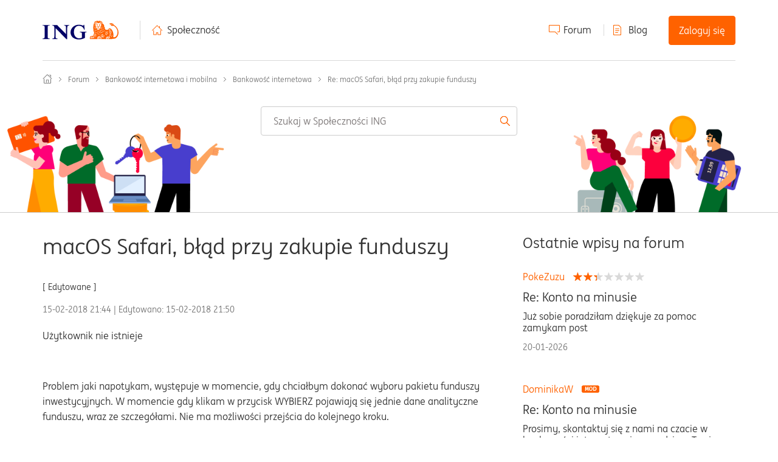

--- FILE ---
content_type: text/html;charset=UTF-8
request_url: https://spolecznosc.ing.pl/-/Bankowo%C5%9B%C4%87-internetowa/macOS-Safari-b%C5%82%C4%85d-przy-zakupie-funduszy/m-p/12706/highlight/true
body_size: 34441
content:
<!DOCTYPE html><html prefix="og: http://ogp.me/ns#" dir="ltr" lang="pl" class="no-js">
	<head>
	
	<title>
	Rozwiązano: Re: macOS Safari, błąd przy zakupie funduszy - Społeczność ING - 12687
</title>
	
	
	
	
	
	<meta content="Dziękuję za Twoje zgłoszenie. Przekazałem je naszym specjalistom. Przeanalizujemy to. - 12687" name="description"/><meta content="width=device-width, initial-scale=1.0, maximum-scale=1.0, user-scalable=no" name="viewport"/><meta content="2018-02-16T21:52:57+01:00" itemprop="dateModified"/><meta content="text/html; charset=UTF-8" http-equiv="Content-Type"/><link href="https://spolecznosc.ing.pl/-/Bankowo%C5%9B%C4%87-internetowa/macOS-Safari-b%C5%82%C4%85d-przy-zakupie-funduszy/td-p/12687" rel="canonical"/>
	<meta content="https://spolecznosc.ing.pl/-/user/viewprofilepage/user-id/59" property="article:author"/><meta content="spolecznosc.ingbank.pl" property="og:site_name"/><meta content="article" property="og:type"/><meta content="https://spolecznosc.ing.pl/-/Bankowo%C5%9B%C4%87-internetowa/macOS-Safari-b%C5%82%C4%85d-przy-zakupie-funduszy/td-p/12687" property="og:url"/><meta content="Bankowość internetowa" property="article:section"/><meta content="Dziękuję za  Twoje zgłoszenie. Przekazałem je naszym specjalistom. Przeanalizujemy to.         " property="og:description"/><meta content="2018-02-16T20:52:57.478Z" property="article:published_time"/><meta content="2018-02-16T21:52:57+01:00" property="article:modified_time"/><meta content="Re: macOS Safari, błąd przy zakupie funduszy" property="og:title"/>
	
	
		<link class="lia-link-navigation hidden live-links" title="temat Re: macOS Safari, błąd przy zakupie funduszy w Bankowość internetowa" type="application/rss+xml" rel="alternate" id="link" href="/yvjhh92749/rss/message?board.id=Bankowosc-internetowa&amp;message.id=2947"></link>
	

	
	
	    
            	<link href="/skins/1986570/c1eec1cdf6b36340768b646540798ea5/community_ing_new.css" rel="stylesheet" type="text/css"/>
            
	

	
	
	
	
	<link href="https://spolecznosc.ing.pl/html/@7130E8999477BB32C1B27A08E99B20DC/assets/slick.css" rel="stylesheet" type="text/css">
<link rel="icon" href="https://spolecznosc.ing.pl/html/@880C00AFC4568225B51CE71F34FD7377/assets/favicon.ico" sizes="16x16" type="image/png">
<meta name="google-site-verification" content="pp2gpYnROE0FEHzlxyQNoFpUUJcncr8B7UHXi2_fPBY" />
<script type="text/javascript" src="https://www.ing.pl/_cookie_policy/150001/cpm.js" async="true"></script>
<!-- Google Tag Manager -->
<noscript><iframe src="//www.googletagmanager.com/ns.html?id=GTM-WK6CBZ"
height="0" width="0" style="display:none;visibility:hidden"></iframe></noscript>
<script>(function(w,d,s,l,i){w[l]=w[l]||[];w[l].push(
{'gtm.start': new Date().getTime(),event:'gtm.js'}
);var f=d.getElementsByTagName(s)[0],
j=d.createElement(s),dl=l!='dataLayer'?'&l='+l:'';j.async=true;j.src=
'//www.googletagmanager.com/gtm.js?id='+i+dl;f.parentNode.insertBefore(j,f);
})(window,document,'script','dataLayer','GTM-WK6CBZ');</script>
<!-- End Google Tag Manager -->

<script type="text/javascript" src="/-/scripts/EF7B13D9B64EB8BBD9C87DD3095E9284/lia-scripts-head-min.js"></script><script language="javascript" type="text/javascript">
<!--
LITHIUM.PrefetchData = {"Components":{},"commonResults":{}};
LITHIUM.DEBUG = false;
LITHIUM.CommunityJsonObject = {
  "Validation" : {
    "image.description" : {
      "min" : 0,
      "max" : 1000,
      "isoneof" : [ ],
      "type" : "string"
    },
    "tkb.toc_maximum_heading_level" : {
      "min" : 1,
      "max" : 6,
      "isoneof" : [ ],
      "type" : "integer"
    },
    "tkb.toc_heading_list_style" : {
      "min" : 0,
      "max" : 50,
      "isoneof" : [
        "disc",
        "circle",
        "square",
        "none"
      ],
      "type" : "string"
    },
    "blog.toc_maximum_heading_level" : {
      "min" : 1,
      "max" : 6,
      "isoneof" : [ ],
      "type" : "integer"
    },
    "tkb.toc_heading_indent" : {
      "min" : 5,
      "max" : 50,
      "isoneof" : [ ],
      "type" : "integer"
    },
    "blog.toc_heading_indent" : {
      "min" : 5,
      "max" : 50,
      "isoneof" : [ ],
      "type" : "integer"
    },
    "blog.toc_heading_list_style" : {
      "min" : 0,
      "max" : 50,
      "isoneof" : [
        "disc",
        "circle",
        "square",
        "none"
      ],
      "type" : "string"
    }
  },
  "User" : {
    "settings" : {
      "imageupload.legal_file_extensions" : "*.jpg;*.JPG;*.jpeg;*.JPEG;*.gif;*.GIF;*.png;*.PNG",
      "config.enable_avatar" : true,
      "integratedprofile.show_klout_score" : true,
      "layout.sort_view_by_last_post_date" : true,
      "layout.friendly_dates_enabled" : false,
      "profileplus.allow.anonymous.scorebox" : false,
      "tkb.message_sort_default" : "topicPublishDate",
      "layout.format_pattern_date" : "dd-MM-yyyy",
      "config.require_search_before_post" : "off",
      "isUserLinked" : false,
      "integratedprofile.cta_add_topics_dismissal_timestamp" : -1,
      "layout.message_body_image_max_size" : 1000,
      "profileplus.everyone" : false,
      "integratedprofile.cta_connect_wide_dismissal_timestamp" : -1,
      "blog.toc_maximum_heading_level" : "",
      "integratedprofile.hide_social_networks" : false,
      "blog.toc_heading_indent" : "",
      "contest.entries_per_page_num" : 20,
      "layout.messages_per_page_linear" : 30,
      "integratedprofile.cta_manage_topics_dismissal_timestamp" : -1,
      "profile.shared_profile_test_group" : false,
      "integratedprofile.cta_personalized_feed_dismissal_timestamp" : -1,
      "integratedprofile.curated_feed_size" : 10,
      "contest.one_kudo_per_contest" : false,
      "integratedprofile.enable_social_networks" : false,
      "integratedprofile.my_interests_dismissal_timestamp" : -1,
      "profile.language" : "pl",
      "layout.friendly_dates_max_age_days" : 31,
      "layout.threading_order" : "thread_descending",
      "blog.toc_heading_list_style" : "disc",
      "useRecService" : false,
      "layout.module_welcome" : "",
      "imageupload.max_uploaded_images_per_upload" : 100,
      "imageupload.max_uploaded_images_per_user" : 3000,
      "integratedprofile.connect_mode" : "",
      "tkb.toc_maximum_heading_level" : "",
      "tkb.toc_heading_list_style" : "disc",
      "sharedprofile.show_hovercard_score" : true,
      "config.search_before_post_scope" : "community",
      "tkb.toc_heading_indent" : "",
      "p13n.cta.recommendations_feed_dismissal_timestamp" : -1,
      "imageupload.max_file_size" : 10000,
      "layout.show_batch_checkboxes" : false,
      "integratedprofile.cta_connect_slim_dismissal_timestamp" : -1
    },
    "isAnonymous" : true,
    "policies" : {
      "image-upload.process-and-remove-exif-metadata" : false
    },
    "registered" : false,
    "emailRef" : "",
    "id" : -1,
    "login" : "Konto&#32;usunięte"
  },
  "Server" : {
    "communityPrefix" : "/yvjhh92749",
    "nodeChangeTimeStamp" : 1768968415923,
    "tapestryPrefix" : "/-",
    "deviceMode" : "DESKTOP",
    "responsiveDeviceMode" : "DESKTOP",
    "membershipChangeTimeStamp" : "0",
    "version" : "25.12",
    "branch" : "25.12-release",
    "showTextKeys" : false
  },
  "Config" : {
    "phase" : "prod",
    "integratedprofile.cta.reprompt.delay" : 2592000000,
    "profileplus.tracking" : {
      "profileplus.tracking.enable" : false,
      "profileplus.tracking.click.enable" : true,
      "profileplus.tracking.impression.enable" : true
    },
    "app.revision" : "2512231126-s6f44f032fc-b18",
    "navigation.manager.community.structure.limit" : "1000"
  },
  "Activity" : {
    "Results" : [ ]
  },
  "NodeContainer" : {
    "viewHref" : "https://spolecznosc.ing.pl/-/Bankowo%C5%9B%C4%87-internetowa-i-mobilna/ct-p/Bankowosc-internetowa-mobilna",
    "description" : "Tutaj rozmawiamy o bankowości internetowej i mobilnej. Podziel się doświadczeniami na Forum Społeczności ING - miejscu, gdzie pytania spotykają odpowiedzi, a ciekawość spotyka informacje. Dołącz do dyskusji>",
    "id" : "Bankowosc-internetowa-mobilna",
    "shortTitle" : "Bankowość internetowa i mobilna",
    "title" : "Bankowość internetowa i mobilna",
    "nodeType" : "category"
  },
  "Page" : {
    "skins" : [
      "community_ing_new",
      "responsive_peak",
      "bootstrap_base"
    ],
    "authUrls" : {
      "loginUrl" : "https://spolecznosc.ing.pl/-/user/userloginpage?dest_url=https%3A%2F%2Fspolecznosc.ing.pl%2F-%2FBankowo%25C5%259B%25C4%2587-internetowa%2FmacOS-Safari-b%25C5%2582%25C4%2585d-przy-zakupie-funduszy%2Fm-p%2F12706%2Fhighlight%2Ftrue",
      "loginUrlNotRegistered" : "https://spolecznosc.ing.pl/-/user/userloginpage?redirectreason=notregistered&dest_url=https%3A%2F%2Fspolecznosc.ing.pl%2F-%2FBankowo%25C5%259B%25C4%2587-internetowa%2FmacOS-Safari-b%25C5%2582%25C4%2585d-przy-zakupie-funduszy%2Fm-p%2F12706%2Fhighlight%2Ftrue",
      "loginUrlNotRegisteredDestTpl" : "https://spolecznosc.ing.pl/-/user/userloginpage?redirectreason=notregistered&dest_url=%7B%7BdestUrl%7D%7D"
    },
    "name" : "ForumTopicPage",
    "rtl" : false,
    "object" : {
      "viewHref" : "/-/Bankowo%C5%9B%C4%87-internetowa/macOS-Safari-b%C5%82%C4%85d-przy-zakupie-funduszy/td-p/12687",
      "subject" : "macOS Safari, błąd przy zakupie funduszy",
      "id" : 12687,
      "page" : "ForumTopicPage",
      "type" : "Thread"
    }
  },
  "WebTracking" : {
    "Activities" : { },
    "path" : "Community:Społeczność ING/Category:Forum/Category:Bankowość internetowa i mobilna/Board:Bankowość internetowa/Message:Re: macOS Safari, błąd przy zakupie funduszy"
  },
  "Feedback" : {
    "targeted" : { }
  },
  "Seo" : {
    "markerEscaping" : {
      "pathElement" : {
        "prefix" : "@",
        "match" : "^[0-9][0-9]$"
      },
      "enabled" : false
    }
  },
  "TopLevelNode" : {
    "viewHref" : "https://spolecznosc.ing.pl/",
    "description" : "Społeczność ING to: 1) forum, gdzie porozmawiasz, uzyskasz pomoc, 2) blog z praktyczną wiedzą oraz 3) regularne spotkania offline z ciekawymi osobami.",
    "id" : "yvjhh92749",
    "shortTitle" : "Społeczność ING",
    "title" : "Społeczność ING",
    "nodeType" : "Community"
  },
  "Community" : {
    "viewHref" : "https://spolecznosc.ing.pl/",
    "integratedprofile.lang_code" : "pl",
    "integratedprofile.country_code" : "US",
    "id" : "yvjhh92749",
    "shortTitle" : "Społeczność ING",
    "title" : "Społeczność ING"
  },
  "CoreNode" : {
    "conversationStyle" : "forum",
    "viewHref" : "https://spolecznosc.ing.pl/-/Bankowo%C5%9B%C4%87-internetowa/bd-p/Bankowosc-internetowa",
    "settings" : { },
    "description" : "",
    "id" : "Bankowosc-internetowa",
    "shortTitle" : "Bankowość internetowa",
    "title" : "Bankowość internetowa",
    "nodeType" : "Board",
    "ancestors" : [
      {
        "viewHref" : "https://spolecznosc.ing.pl/-/Bankowo%C5%9B%C4%87-internetowa-i-mobilna/ct-p/Bankowosc-internetowa-mobilna",
        "description" : "Tutaj rozmawiamy o bankowości internetowej i mobilnej. Podziel się doświadczeniami na Forum Społeczności ING - miejscu, gdzie pytania spotykają odpowiedzi, a ciekawość spotyka informacje. Dołącz do dyskusji>",
        "id" : "Bankowosc-internetowa-mobilna",
        "shortTitle" : "Bankowość internetowa i mobilna",
        "title" : "Bankowość internetowa i mobilna",
        "nodeType" : "category"
      },
      {
        "viewHref" : "https://spolecznosc.ing.pl/-/Forum/ct-p/Forum",
        "description" : "Forum Społeczności ING -  znajdziesz tu odpowiedzi na wszystkie pytania, porozmawiasz z ekspertami od finansów i podzielisz się swoimi doświadczeniami.",
        "id" : "Forum",
        "shortTitle" : "Forum",
        "title" : "Forum",
        "nodeType" : "category"
      },
      {
        "viewHref" : "https://spolecznosc.ing.pl/",
        "description" : "Społeczność ING to: 1) forum, gdzie porozmawiasz, uzyskasz pomoc, 2) blog z praktyczną wiedzą oraz 3) regularne spotkania offline z ciekawymi osobami.",
        "id" : "yvjhh92749",
        "shortTitle" : "Społeczność ING",
        "title" : "Społeczność ING",
        "nodeType" : "Community"
      }
    ]
  }
};
LITHIUM.Components.RENDER_URL = "/-/util/componentrenderpage/component-id/#{component-id}?render_behavior=raw";
LITHIUM.Components.ORIGINAL_PAGE_NAME = 'forums/ForumTopicPage';
LITHIUM.Components.ORIGINAL_PAGE_ID = 'ForumTopicPage';
LITHIUM.Components.ORIGINAL_PAGE_CONTEXT = '[base64].';
LITHIUM.Css = {
  "BASE_DEFERRED_IMAGE" : "lia-deferred-image",
  "BASE_BUTTON" : "lia-button",
  "BASE_SPOILER_CONTAINER" : "lia-spoiler-container",
  "BASE_TABS_INACTIVE" : "lia-tabs-inactive",
  "BASE_TABS_ACTIVE" : "lia-tabs-active",
  "BASE_AJAX_REMOVE_HIGHLIGHT" : "lia-ajax-remove-highlight",
  "BASE_FEEDBACK_SCROLL_TO" : "lia-feedback-scroll-to",
  "BASE_FORM_FIELD_VALIDATING" : "lia-form-field-validating",
  "BASE_FORM_ERROR_TEXT" : "lia-form-error-text",
  "BASE_FEEDBACK_INLINE_ALERT" : "lia-panel-feedback-inline-alert",
  "BASE_BUTTON_OVERLAY" : "lia-button-overlay",
  "BASE_TABS_STANDARD" : "lia-tabs-standard",
  "BASE_AJAX_INDETERMINATE_LOADER_BAR" : "lia-ajax-indeterminate-loader-bar",
  "BASE_AJAX_SUCCESS_HIGHLIGHT" : "lia-ajax-success-highlight",
  "BASE_CONTENT" : "lia-content",
  "BASE_JS_HIDDEN" : "lia-js-hidden",
  "BASE_AJAX_LOADER_CONTENT_OVERLAY" : "lia-ajax-loader-content-overlay",
  "BASE_FORM_FIELD_SUCCESS" : "lia-form-field-success",
  "BASE_FORM_WARNING_TEXT" : "lia-form-warning-text",
  "BASE_FORM_FIELDSET_CONTENT_WRAPPER" : "lia-form-fieldset-content-wrapper",
  "BASE_AJAX_LOADER_OVERLAY_TYPE" : "lia-ajax-overlay-loader",
  "BASE_FORM_FIELD_ERROR" : "lia-form-field-error",
  "BASE_SPOILER_CONTENT" : "lia-spoiler-content",
  "BASE_FORM_SUBMITTING" : "lia-form-submitting",
  "BASE_EFFECT_HIGHLIGHT_START" : "lia-effect-highlight-start",
  "BASE_FORM_FIELD_ERROR_NO_FOCUS" : "lia-form-field-error-no-focus",
  "BASE_EFFECT_HIGHLIGHT_END" : "lia-effect-highlight-end",
  "BASE_SPOILER_LINK" : "lia-spoiler-link",
  "BASE_DISABLED" : "lia-link-disabled",
  "FACEBOOK_LOGOUT" : "lia-component-users-action-logout",
  "FACEBOOK_SWITCH_USER" : "lia-component-admin-action-switch-user",
  "BASE_FORM_FIELD_WARNING" : "lia-form-field-warning",
  "BASE_AJAX_LOADER_FEEDBACK" : "lia-ajax-loader-feedback",
  "BASE_AJAX_LOADER_OVERLAY" : "lia-ajax-loader-overlay",
  "BASE_LAZY_LOAD" : "lia-lazy-load"
};
(function() { if (!window.LITHIUM_SPOILER_CRITICAL_LOADED) { window.LITHIUM_SPOILER_CRITICAL_LOADED = true; window.LITHIUM_SPOILER_CRITICAL_HANDLER = function(e) { if (!window.LITHIUM_SPOILER_CRITICAL_LOADED) return; if (e.target.classList.contains('lia-spoiler-link')) { var container = e.target.closest('.lia-spoiler-container'); if (container) { var content = container.querySelector('.lia-spoiler-content'); if (content) { if (e.target.classList.contains('open')) { content.style.display = 'none'; e.target.classList.remove('open'); } else { content.style.display = 'block'; e.target.classList.add('open'); } } e.preventDefault(); return false; } } }; document.addEventListener('click', window.LITHIUM_SPOILER_CRITICAL_HANDLER, true); } })();
LITHIUM.noConflict = true;
LITHIUM.useCheckOnline = false;
LITHIUM.RenderedScripts = [
  "ElementMethods.js",
  "PartialRenderProxy.js",
  "Loader.js",
  "jquery.lithium-selector-extensions.js",
  "Events.js",
  "jquery.iframe-shim-1.0.js",
  "jquery.hoverIntent-r6.js",
  "jquery.delayToggle-1.0.js",
  "NoConflict.js",
  "jquery.autocomplete.js",
  "jquery.ui.mouse.js",
  "DataHandler.js",
  "MessageViewDisplay.js",
  "jquery.appear-1.1.1.js",
  "InformationBox.js",
  "jquery.js",
  "jquery.clone-position-1.0.js",
  "Link.js",
  "EarlyEventCapture.js",
  "Sandbox.js",
  "jquery.tmpl-1.1.1.js",
  "Attachments.js",
  "json2.js",
  "DeferredImages.js",
  "AjaxSupport.js",
  "Text.js",
  "jquery.effects.core.js",
  "ForceLithiumJQuery.js",
  "jquery.ui.resizable.js",
  "PolyfillsAll.js",
  "MessageBodyDisplay.js",
  "Forms.js",
  "ResizeImages.js",
  "AjaxFeedback.js",
  "ResizeSensor.js",
  "jquery.ui.core.js",
  "Lithium.js",
  "SearchAutoCompleteToggle.js",
  "ElementQueries.js",
  "Tooltip.js",
  "jquery.blockui.js",
  "SpoilerToggle.js",
  "DropDownMenuVisibilityHandler.js",
  "jquery.scrollTo.js",
  "AutoComplete.js",
  "jquery.ajax-cache-response-1.0.js",
  "Throttle.js",
  "Video.js",
  "Globals.js",
  "SearchForm.js",
  "Dialog.js",
  "jquery.json-2.6.0.js",
  "UserListActual.js",
  "jquery.viewport-1.0.js",
  "jquery.ui.widget.js",
  "jquery.css-data-1.0.js",
  "Auth.js",
  "jquery.ui.position.js",
  "jquery.effects.slide.js",
  "jquery.function-utils-1.0.js",
  "jquery.tools.tooltip-1.2.6.js",
  "jquery.ui.draggable.js",
  "HelpIcon.js",
  "LiModernizr.js",
  "jquery.ui.dialog.js",
  "ValueSurveyLauncher.js",
  "DropDownMenu.js",
  "jquery.fileupload.js",
  "Namespace.js",
  "jquery.position-toggle-1.0.js",
  "jquery.iframe-transport.js",
  "Cache.js",
  "ActiveCast3.js",
  "Components.js"
];// -->
</script><script type="text/javascript" src="/-/scripts/D60EB96AE5FF670ED274F16ABB044ABD/lia-scripts-head-min.js"></script></head>
	<body class="lia-board lia-user-status-anonymous ForumTopicPage lia-body" id="lia-body">
	
	
	<div id="6CC-228-6" class="ServiceNodeInfoHeader">
</div>
	
	
	
	

	<div class="lia-page">
		<center>
			
				<script src="https://assets.adobedtm.com/ba9640b3ead8/e2daf498570f/launch-6e6dcb057279-development.min.js" async=""></script>


					
	
	<div class="MinimumWidthContainer">
		<div class="min-width-wrapper">
			<div class="min-width">		
				
						<div class="lia-content">
                            
							
							
							
		
   	<div class="lia-quilt lia-quilt-forum-topic-page lia-quilt-layout-ing-pl-forum-topic-page lia-top-quilt">
	<div class="lia-quilt-row lia-quilt-row-row_1">
		<div class="lia-quilt-column lia-quilt-column-24 lia-quilt-column-single lia-quilt-column-common-header">
			<div class="lia-quilt-column-alley lia-quilt-column-alley-single">
	
		
			<div class="lia-quilt lia-quilt-header lia-quilt-layout-header lia-component-quilt-header">
	<div class="lia-quilt-row lia-quilt-row-user">
		<div class="lia-quilt-column lia-quilt-column-24 lia-quilt-column-single lia-quilt-column-user-navigation">
			<div class="lia-quilt-column-alley lia-quilt-column-alley-single">
	
		
			<div style="display: none">&nbsp;</div>
		
			
<div class="header">
    <div class="header__content">
        <div class="header__logo-wrapper">
            <a class="header__logo" href="http://www.ingbank.pl/" class="logo">
                <img class="header__logo-img" src="https://spolecznosc.ing.pl/html/@8C91E2066A9812395F35E425C74AE811/assets/logo_new.svg" alt="Logo">
            </a>
        </div>
        <div class="header__nav">
            <!-- desktop menu -->
            <div class="header__menu header__menu--desktop">
                <ul class="header__menu-col">
                    <li class="header__menu-item header__menu-item--home"><a href="/">Społeczność</a></li>
                </ul>
                <ul class="header__menu-col">
                    <li class="header__menu-item header__menu-item--forum"><a href="/-/Forum/ct-p/Forum">Forum</a></li>
                    <li class="header__menu-item header__menu-item--blog"><a class="custom-user-navigation-blog" href="/-/Blog/bg-p/Blog">Blog</a></li>
                        <li class="header__menu-item header__menu-item--login js-login"><a class="lia-link-navigation login-link lia-authentication-link lia-component-users-action-login" rel="nofollow" id="loginPageV1_1611ceb454b2" href="https://spolecznosc.ing.pl/-/user/userloginpage?dest_url=https%3A%2F%2Fspolecznosc.ing.pl%2F-%2FBankowo%25C5%259B%25C4%2587-internetowa%2FmacOS-Safari-b%25C5%2582%25C4%2585d-przy-zakupie-funduszy%2Fm-p%2F12706%2Fhighlight%2Ftrue">Zaloguj się</a></li>
                </ul>
            </div>

            <!-- mobile menu -->
            <div class="header__menu header__menu--mobile">
                    <div class="header__menu-item header__menu-item--login js-login"><a class="lia-link-navigation login-link lia-authentication-link lia-component-users-action-login" rel="nofollow" id="loginPageV1_1611ceb8fdad" href="https://spolecznosc.ing.pl/-/user/userloginpage?dest_url=https%3A%2F%2Fspolecznosc.ing.pl%2F-%2FBankowo%25C5%259B%25C4%2587-internetowa%2FmacOS-Safari-b%25C5%2582%25C4%2585d-przy-zakupie-funduszy%2Fm-p%2F12706%2Fhighlight%2Ftrue">Zaloguj się</a></div>
                <div class="header__hamburger-menu js-menu-hamburger">
                    <span class="header__menu-icon">
                        <span class="header__icon"></span>
                    </span>

                </div>
            </div>
        </div>
    </div>
    <ul class="header__hamburger-list js-menu-dropdown-hamburger">
        <li class="header__hamburger-item header__hamburger-item--home"><a href="/">Społeczność</a></li>
        <li class="header__hamburger-item header__hamburger-item--forum"><a href="/-/Forum/ct-p/Forum">Forum</a></li>
        <li class="header__hamburger-item header__hamburger-item--blog"><a href="/-/Blog/bg-p/Blog">Blog</a></li>
    </ul>
    <ul class="header__dropdown header__dropdown--mobile js-menu-dropdown">
        <li class="header__triangle"><span class="header__triangle-empty"></span></li>
        <li class="header__dropdown-item header__dropdown-item--profile"></li>
        <li class="header__dropdown-item header__dropdown-item--messages"></li>
        <li class="header__dropdown-item header__dropdown-item--notifications"></li>
        <li class="header__dropdown-item header__dropdown-item--settings"></li>
        <li class="header__dropdown-item header__dropdown-item--logout"></li>
    </ul>
</div>


		
			
		
			
<style>
/* home link: http://www.ingbank.pl */
#lia-body .lia-content .lia-component-common-widget-breadcrumb .ing-home-link {
  position: absolute;
  width: 15px;
  height: 15px;
  margin-left: -40px;
}
</style>

		
	
	
</div>
		</div>
	</div><div class="lia-quilt-row lia-quilt-row-feedback">
		<div class="lia-quilt-column lia-quilt-column-24 lia-quilt-column-single lia-quilt-column-feedback">
			<div class="lia-quilt-column-alley lia-quilt-column-alley-single">
	
		
			
	

	

		
			
        
        
	

	

    
		
	
	
</div>
		</div>
	</div><div class="lia-quilt-row lia-quilt-row-banner">
		<div class="lia-quilt-column lia-quilt-column-24 lia-quilt-column-single lia-quilt-column-banner-content lia-mark-empty">
			
		</div>
	</div><div class="lia-quilt-row lia-quilt-row-search">
		<div class="lia-quilt-column lia-quilt-column-24 lia-quilt-column-single lia-quilt-column-search-bar">
			<div class="lia-quilt-column-alley lia-quilt-column-alley-single">
	
		
			<div id="lia-searchformV3" class="SearchForm lia-search-form-wrapper lia-mode-default lia-component-common-widget-search-form">
	

	
		<div class="lia-inline-ajax-feedback">
			<div class="AjaxFeedback" id="ajaxfeedback"></div>
			
	

	

		</div>

	

	
		<div id="searchautocompletetoggle">	
	
		

	
		<div class="lia-inline-ajax-feedback">
			<div class="AjaxFeedback" id="ajaxfeedback_0"></div>
			
	

	

		</div>

	

	
			
            <form enctype="multipart/form-data" class="lia-form lia-form-inline SearchForm" action="https://spolecznosc.ing.pl/-/forums/forumtopicpage.searchformv3.form.form" method="post" id="form" name="form"><div class="t-invisible"><input value="board-id/Bankowosc-internetowa/message-id/2947/highlight/true" name="t:ac" type="hidden"></input><input value="search/contributions/page" name="t:cp" type="hidden"></input><input value="[base64]." name="lia-form-context" type="hidden"></input><input value="ForumTopicPage:board-id/Bankowosc-internetowa/message-id/2947/highlight/true:searchformv3.form:" name="liaFormContentKey" type="hidden"></input><input value="sBa7BmeE4XduoLxatHu8FzK0qJA=:H4sIAAAAAAAAALWSwUrDQBCGx0JPRQTRN9DrRtBeLB6KUDyEWgmeZbPZptEkG3cnTbz4KD6B+BI9ePMdfACvnjyYTWKJrWBS62mZf5b//2aYxzdoJyfQU5xKNjGYCFF6doyeCJUxoi4/LjpjIYPpIVGxHXhYPvozT1FJ6ArpEhpRNuEEacQVyrsuYUJy37OJTRUnfTsTKcOBx31nz+IYR/uXs87r7vNHCzZM6OTRwh/SgCNsm9d0Sg2fhq5hZUSh20sjhM0i+LQI/jt3vyn3SArGlbK0j1JZ2OzJORq/P7y0ANIoGYJZEyjIXDKx1LT3D5K6hXuAbBtly8pbOcm6o3RSO7mA85qmeGM3GmFneYSrg3/IK+Y4g0FN31hxWXVcqL/wt7ReXf/aEpoChwK/rWChngNrfTXgXxIK4PrnF0nhxAyrjsvS/NLL1mqXXisq5/8Ea/Bw3/cEAAA=" name="t:formdata" type="hidden"></input></div>
	
	

	

	

	
		<div class="lia-inline-ajax-feedback">
			<div class="AjaxFeedback" id="feedback"></div>
			
	

	

		</div>

	

	

	

	


	
	<input value="nGiikBsAr7OkvN90HXjfaFZwQsk5vyeoNHj96y223x4." name="lia-action-token" type="hidden"></input>
	
	<input value="form" id="form_UIDform" name="form_UID" type="hidden"></input>
	<input value="" id="form_instance_keyform" name="form_instance_key" type="hidden"></input>
	
                

                
                    
                

                <span class="lia-search-input-wrapper">
                    <span class="lia-search-input-field">
                        <span class="lia-button-wrapper lia-button-wrapper-secondary lia-button-wrapper-searchForm-action"><input value="searchForm" name="submitContextX" type="hidden"></input><input class="lia-button lia-button-secondary lia-button-searchForm-action" value="Szukaj" id="submitContext" name="submitContext" type="submit"></input></span>

                        <input aria-label="Wyszukaj" title="Wyszukaj" class="lia-form-type-text lia-autocomplete-input search-input lia-search-input-message" value="" id="messageSearchField_0" name="messageSearchField" type="text"></input>
                        <input aria-label="Wyszukaj" title="Wyszukaj" class="lia-form-type-text lia-autocomplete-input search-input lia-search-input-tkb-article lia-js-hidden" value="" id="messageSearchField_1" name="messageSearchField_0" type="text"></input>
                        

	
		<input ng-non-bindable="" title="Wpisz pozycję lub nazwę użytkownika" class="lia-form-type-text UserSearchField lia-search-input-user search-input lia-js-hidden lia-autocomplete-input" aria-label="Wpisz pozycję lub nazwę użytkownika" value="" id="userSearchField" name="userSearchField" type="text"></input>
	

	


                        <input title="Wprowadź słowo kluczowe" class="lia-form-type-text NoteSearchField lia-search-input-note search-input lia-js-hidden lia-autocomplete-input" aria-label="Wprowadź słowo kluczowe" value="" id="noteSearchField_0" name="noteSearchField" type="text"></input>
						<input title="Wprowadź słowo kluczowe" class="lia-form-type-text ProductSearchField lia-search-input-product search-input lia-js-hidden lia-autocomplete-input" aria-label="Wprowadź słowo kluczowe" value="" id="productSearchField" name="productSearchField" type="text"></input>
                        <input class="lia-as-search-action-id" name="as-search-action-id" type="hidden"></input>
                    </span>
                </span>
                

                <span class="lia-cancel-search">anuluj</span>

                
            
</form>
		
			<div class="search-autocomplete-toggle-link lia-js-hidden">
				<span>
					<a class="lia-link-navigation auto-complete-toggle-on lia-link-ticket-post-action lia-component-search-action-enable-auto-complete" data-lia-action-token="bxpX6h0s0ydJmPBX6uY_YEtx_IDnbFLUBvxTIZpXYx0." rel="nofollow" id="enableAutoComplete" href="https://spolecznosc.ing.pl/-/forums/forumtopicpage.enableautocomplete:enableautocomplete?t:ac=board-id/Bankowosc-internetowa/message-id/2947/highlight/true&amp;t:cp=action/contributions/searchactions">Włącz sugestie</a>					
					<span class="HelpIcon">
	<a class="lia-link-navigation help-icon lia-tooltip-trigger" role="button" aria-label="Ikona pomocy" id="link_0" href="#"><span class="lia-img-icon-help lia-fa-icon lia-fa-help lia-fa" alt="Autopodpowiadanie umożliwia szybkie zawężenie wyników wyszukiwania poprzez sugerowanie ewentualnych dopasowań podczas pisania." aria-label="Ikona pomocy" role="img" id="display"></span></a><div role="alertdialog" class="lia-content lia-tooltip-pos-bottom-left lia-panel-tooltip-wrapper" id="link_1-tooltip-element"><div class="lia-tooltip-arrow"></div><div class="lia-panel-tooltip"><div class="content">Autopodpowiadanie umożliwia szybkie zawężenie wyników wyszukiwania poprzez sugerowanie ewentualnych dopasowań podczas pisania.</div></div></div>
</span>
				</span>
			</div>
		

	

	

	
	
	
</div>
		
	<div class="spell-check-showing-result">
		Pokazywanie wyników dla <span class="lia-link-navigation show-results-for-link lia-link-disabled" aria-disabled="true" id="showingResult"></span>
		

	</div>
	<div>
		
		<span class="spell-check-search-instead">
			Zamiast tego wyszukaj <a class="lia-link-navigation search-instead-for-link" rel="nofollow" id="searchInstead" href="#"></a>
		</span>

	</div>
	<div class="spell-check-do-you-mean lia-component-search-widget-spellcheck">
		Czy chodzi o <a class="lia-link-navigation do-you-mean-link" rel="nofollow" id="doYouMean" href="#"></a>
	</div>

	

	

	


	
</div>
		
	
	
</div>
		</div>
	</div><div class="lia-quilt-row lia-quilt-row-title">
		<div class="lia-quilt-column lia-quilt-column-24 lia-quilt-column-single lia-quilt-column-page-title">
			<div class="lia-quilt-column-alley lia-quilt-column-alley-single">
	
		
			<div aria-label="breadcrumbs" role="navigation" class="BreadCrumb crumb-line lia-breadcrumb lia-component-common-widget-breadcrumb">
	<ul role="list" id="list" class="lia-list-standard-inline">
	
		
			<li class="lia-breadcrumb-node crumb">
				<a class="lia-link-navigation crumb-community lia-breadcrumb-community lia-breadcrumb-forum" id="link_2" href="/">Społeczność ING</a>
			</li>
			
				<li aria-hidden="true" class="lia-breadcrumb-seperator crumb-community lia-breadcrumb-community lia-breadcrumb-forum">
				  
          		  		<span class="separator">:</span>
          		  
				</li>
			
		
			<li class="lia-breadcrumb-node crumb">
				<a class="lia-link-navigation crumb-category lia-breadcrumb-category lia-breadcrumb-forum" id="link_3" href="/-/Forum/ct-p/Forum">Forum</a>
			</li>
			
				<li aria-hidden="true" class="lia-breadcrumb-seperator crumb-category lia-breadcrumb-category lia-breadcrumb-forum">
				  
          		  		<span class="separator">:</span>
          		  
				</li>
			
		
			<li class="lia-breadcrumb-node crumb">
				<a class="lia-link-navigation crumb-category lia-breadcrumb-category lia-breadcrumb-forum" id="link_4" href="/-/Bankowo%C5%9B%C4%87-internetowa-i-mobilna/ct-p/Bankowosc-internetowa-mobilna">Bankowość internetowa i mobilna</a>
			</li>
			
				<li aria-hidden="true" class="lia-breadcrumb-seperator crumb-category lia-breadcrumb-category lia-breadcrumb-forum">
				  
          		  		<span class="separator">:</span>
          		  
				</li>
			
		
			<li class="lia-breadcrumb-node crumb">
				<a class="lia-link-navigation crumb-board lia-breadcrumb-board lia-breadcrumb-forum" id="link_5" href="/-/Bankowo%C5%9B%C4%87-internetowa/bd-p/Bankowosc-internetowa">Bankowość internetowa</a>
			</li>
			
				<li aria-hidden="true" class="lia-breadcrumb-seperator crumb-board lia-breadcrumb-board lia-breadcrumb-forum">
				  
          		  		<span class="separator">:</span>
          		  
				</li>
			
		
			<li class="lia-breadcrumb-node crumb final-crumb">
				<span class="lia-link-navigation child-thread lia-link-disabled" aria-disabled="true" disabled="true" role="link" aria-label="Re: macOS Safari, błąd przy zakupie funduszy" id="link_6">Re: macOS Safari, błąd przy zakupie funduszy</span>
			</li>
			
		
	
</ul>
</div>
		
			<h2 class="PageTitle lia-component-common-widget-page-title"><a class="lia-link-navigation" id="link_7" href="/-/Bankowo%C5%9B%C4%87-internetowa/bd-p/Bankowosc-internetowa">Bankowość internetowa</a></h2>
		
	
	
</div>
		</div>
	</div>
</div>
		
	
	
</div>
		</div>
	</div><div class="lia-quilt-row lia-quilt-row-row_2">
		<div class="lia-quilt-column lia-quilt-column-16 lia-quilt-column-left lia-quilt-column-main-content">
			<div class="lia-quilt-column-alley lia-quilt-column-alley-left">
	
		
			
		
			
			
			<div class="lia-menu-bar lia-menu-bar-top top-block lia-component-menu-bar">
	<div class="lia-decoration-border-menu-bar">
		<div class="lia-decoration-border-menu-bar-top">
			<div> </div>
		</div>
		<div class="lia-decoration-border-menu-bar-content">
			<div>
				
				<div class="lia-menu-bar-buttons">
					
					<span class="lia-button-wrapper lia-button-wrapper-primary"><span class="primary-action message-reply"><a class="lia-button lia-button-primary" rel="nofollow" id="link_8" href="/-/forums/replypage/board-id/Bankowosc-internetowa/message-id/2942"><span>Odpowiedz</span></a></span></span>
					
					<div class="lia-menu-navigation-wrapper lia-js-hidden lia-menu-action" id="actionMenuDropDown">	
	<div class="lia-menu-navigation">
		<div class="dropdown-default-item"><a title="Pokaż menu opcji" class="lia-js-menu-opener default-menu-option lia-js-click-menu lia-link-navigation" aria-expanded="false" role="button" aria-label="Opcje" id="dropDownLink" href="#">Opcje</a>
			<div class="dropdown-positioning">
				<div class="dropdown-positioning-static">
					
	<ul aria-label="Pozycje rozwijanego menu" role="list" id="dropdownmenuitems" class="lia-menu-dropdown-items">
		

	
	
		
			
		
			
		
			
		
			
		
			
		
			
		
			
		
			
		
			
		
			
		
			
		
			
		
			
		
			
		
			
		
			
		
			
		
			
		
			
		
			
		
			
		
			<li role="listitem"><a class="lia-link-navigation rss-thread-link lia-component-rss-action-thread" rel="nofollow noopener noreferrer" id="rssThread" href="/yvjhh92749/rss/message?board.id=Bankowosc-internetowa&amp;message.id=2947">Subskrybuj źródło RSS</a></li>
		
			<li aria-hidden="true"><span class="lia-separator lia-component-common-widget-link-separator">
	<span class="lia-separator-post"></span>
	<span class="lia-separator-pre"></span>
</span></li>
		
			<li role="listitem"><span class="lia-link-navigation mark-thread-unread lia-link-disabled lia-component-forums-action-mark-thread-unread" aria-disabled="true" id="markThreadUnread">Oznacz temat jako nowy</span></li>
		
			<li role="listitem"><span class="lia-link-navigation mark-thread-read lia-link-disabled lia-component-forums-action-mark-thread-read" aria-disabled="true" id="markThreadRead">Oznacz temat jako przeczytany</span></li>
		
			<li aria-hidden="true"><span class="lia-separator lia-component-common-widget-link-separator">
	<span class="lia-separator-post"></span>
	<span class="lia-separator-pre"></span>
</span></li>
		
			
		
			<li role="listitem"><span class="lia-link-navigation addThreadUserFloat lia-link-disabled lia-component-subscriptions-action-add-thread-user-float" aria-disabled="true" id="addThreadUserFloat">Przyklej wątek Wątek u bieżącego użytkownika</span></li>
		
			
		
			<li role="listitem"><span class="lia-link-navigation addThreadUserBookmark lia-link-disabled lia-component-subscriptions-action-add-thread-user-bookmark" aria-disabled="true" id="addThreadUserBookmark">Zakładka</span></li>
		
			
		
			<li role="listitem"><span class="lia-link-navigation addThreadUserEmailSubscription lia-link-disabled lia-component-subscriptions-action-add-thread-user-email" aria-disabled="true" id="addThreadUserEmailSubscription">Subskrybuj</span></li>
		
			<li aria-hidden="true"><span class="lia-separator lia-component-common-widget-link-separator">
	<span class="lia-separator-post"></span>
	<span class="lia-separator-pre"></span>
</span></li>
		
			
		
			
		
			
		
			
		
			<li role="listitem"><a class="lia-link-navigation print-thread lia-component-forums-action-print-thread" rel="nofollow" id="printThread" href="/-/forums/forumtopicprintpage/board-id/Bankowosc-internetowa/message-id/2947/print-single-message/false/page/1">Strona dopasowana do drukarki</a></li>
		
			
		
			
		
			
		
			
		
			
		
	
	


	</ul>

				</div>
			</div>
		</div>
	</div>
</div>
				
				</div>
				
					
						
					<div class="lia-paging-full-wrapper" id="threadnavigator">
	<ul class="lia-paging-full">
		
	
		
			
				<li class="lia-paging-page-previous lia-paging-page-listing lia-component-listing">
					<a class="lia-link-navigation" title="Bankowość internetowa" id="link_9" href="/-/Bankowo%C5%9B%C4%87-internetowa/bd-p/Bankowosc-internetowa/page/26">
						<span class="lia-paging-page-arrow"></span> 
						<span class="lia-paging-page-link">Wszystkie tematy na forum</span>
					</a>
				</li>
			
		
			
				<li class="lia-paging-page-previous lia-component-previous">
					<a class="lia-link-navigation" title="Historia w systemie transakcyjnym" id="link_10" href="https://spolecznosc.ing.pl/-/Bankowo%C5%9B%C4%87-internetowa/Historia-w-systemie-transakcyjnym/td-p/12723">
						<span class="lia-paging-page-arrow"></span> 
						<span class="lia-paging-page-link">Poprzedni temat</span>
					</a>
				</li>
			
		
			
				<li class="lia-paging-page-next lia-component-next">
					<a class="lia-link-navigation" title="Ubezpieczenia ING.pl" id="link_11" href="https://spolecznosc.ing.pl/-/Bankowo%C5%9B%C4%87-internetowa/Ubezpieczenia-ING-pl/td-p/12700">
						<span class="lia-paging-page-link">Następny temat</span>
						<span class="lia-paging-page-arrow"></span>
					</a>
				</li>		
			
		
	
	

	</ul>
</div>
				
					
				
				
	    		
				
			
			</div>
		</div>
		<div class="lia-decoration-border-menu-bar-bottom">
			<div> </div>
		</div>
	</div>
</div>
		
			
			
		
		
		
			
			
			
				<div class="lia-component-message-list">
	<div class="linear-message-list message-list">

	    
			
            
                
                    
        <div class="lia-linear-display-message-view" id="lineardisplaymessageviewwrapper">
	
	<div class="first-message">
		
	

	


		
	
			<div data-lia-message-uid="12687" class="lia-message-view message-uid-12687" id="messageview">
				<div class="">
					<div class="lia-js-resize-images lia-component-forums-widget-board-message-view"><div data-message-id="12687">
	<div class="lia-panel-intermission"><!-- container for custom hooks --></div>
	<span id="M2942"> </span>
	
	
	<span id="U12687"> </span>
	
	

	

	

	
		<div class="lia-inline-ajax-feedback">
			<div class="AjaxFeedback" id="ajaxfeedback_1"></div>
			
	

	

		</div>

	

	
		<div class="lia-panel-message-root lia-message-board lia-panel-message lia-js-data-messageUid-12687">
			<div class="lia-panel-message-content">
				
					
		<div class="lia-decoration-border">
			<div class="lia-decoration-border-top"><div> </div></div>
			<div class="lia-decoration-border-content">
				<div>
					
	<div>
		<div class="lia-quilt lia-quilt-forum-message lia-quilt-layout-two-column-main-side">
	<div class="lia-quilt-row lia-quilt-row-header">
		<div class="lia-quilt-column lia-quilt-column-24 lia-quilt-column-single lia-quilt-column-common-header lia-mark-empty">
			
		</div>
	</div><div class="lia-quilt-row lia-quilt-row-main">
		<div class="lia-quilt-column lia-quilt-column-17 lia-quilt-column-left lia-quilt-column-main-content">
			<div class="lia-quilt-column-alley lia-quilt-column-alley-left">
	
		
			
				<p class="lia-message-dates lia-message-post-date lia-component-post-date-last-edited">
					
		<span class="DateTime lia-message-posted-on lia-component-common-widget-date">
    

	
		
		
		<span class="local-date">‎15-02-2018</span>
	
		
		<span class="local-time">21:44</span>
	
	

	
	
	
	
	
	
	
	
	
	
	
	
</span> | Edytowano: <span class="DateTime lia-message-edited-on lia-component-common-widget-date">
    

	
		
		
		<span class="local-date">‎15-02-2018</span>
	
		
		<span class="local-time">21:50</span>
	
	

	
	
	
	
	
	
	
	
	
	
	
	
</span>
	
				</p>
			
		
			
				<div class="lia-message-heading lia-component-message-header">
					<div class="lia-quilt-row lia-quilt-row-standard">
	
						<div class="lia-quilt-column lia-quilt-column-20 lia-quilt-column-left">
	<div class="lia-quilt-column-alley lia-quilt-column-alley-left">
		
							
		<div class="lia-message-subject">
			
			
			<span class="solved"><span class="lia-img-message-type-solved lia-fa-message lia-fa-type lia-fa-solved lia-fa" alt="Zaakceptowane rozwiązanie" aria-label="" role="img" id="display_3"></span></span>
			
			
			
			<h1>macOS Safari, błąd przy zakupie funduszy</h1>
			<span class="lia-message-subject-status">
				[&nbsp;Edytowane&nbsp;]
				<div class="MessageReadByModeratorCell lia-moderation-moderated">
  
</div>
			</span>
		</div>
	
						
	</div>
</div>
						<div class="lia-quilt-column lia-quilt-column-04 lia-quilt-column-right">
	<div class="lia-quilt-column-alley lia-quilt-column-alley-right">
		
							
		<div class="lia-message-options">
			<div class="lia-menu-navigation-wrapper lia-js-hidden lia-menu-action message-menu" id="actionMenuDropDown_0">	
	<div class="lia-menu-navigation">
		<div class="dropdown-default-item"><a title="Pokaż menu opcji" class="lia-js-menu-opener default-menu-option lia-js-click-menu lia-link-navigation" aria-expanded="false" role="button" aria-label="Opcje" id="dropDownLink_0" href="#">Opcje</a>
			<div class="dropdown-positioning">
				<div class="dropdown-positioning-static">
					
	<ul aria-label="Pozycje rozwijanego menu" role="list" id="dropdownmenuitems_0" class="lia-menu-dropdown-items">
		

	
	
		
			
		
			
		
			
		
			
		
			
		
			
		
			
		
			
		
			
		
			<li role="listitem"><span class="lia-link-navigation mark-message-unread lia-link-disabled lia-component-forums-action-mark-message-unread" aria-disabled="true" id="markMessageUnread">Oznacz jako nowe</span></li>
		
			
		
			
		
			
		
			<li role="listitem"><span class="lia-link-navigation addMessageUserBookmark lia-link-disabled lia-component-subscriptions-action-add-message-user-bookmark" aria-disabled="true" id="addMessageUserBookmark">Zakładka</span></li>
		
			
		
			<li role="listitem"><span class="lia-link-navigation addMessageUserEmailSubscription lia-link-disabled lia-component-subscriptions-action-add-message-user-email" aria-disabled="true" id="addMessageUserEmailSubscription">Subskrybuj</span></li>
		
			<li aria-hidden="true"><span class="lia-separator lia-component-common-widget-link-separator">
	<span class="lia-separator-post"></span>
	<span class="lia-separator-pre"></span>
</span></li>
		
			<li role="listitem"><a class="lia-link-navigation rss-message-link lia-component-rss-action-message" rel="nofollow noopener noreferrer" id="rssMessage" href="https://spolecznosc.ing.pl/rss/message?board.id=Bankowosc-internetowa&amp;message.id=2942">Subskrybuj źródło RSS</a></li>
		
			<li aria-hidden="true"><span class="lia-separator lia-component-common-widget-link-separator">
	<span class="lia-separator-post"></span>
	<span class="lia-separator-pre"></span>
</span></li>
		
			
		
			
		
			<li role="listitem"><a class="lia-link-navigation highlight-message lia-component-forums-action-highlight-message" id="highlightMessage" href="https://spolecznosc.ing.pl/-/Bankowo%C5%9B%C4%87-internetowa/macOS-Safari-b%C5%82%C4%85d-przy-zakupie-funduszy/m-p/12687/highlight/true#M2942">Wyróżnij</a></li>
		
			
		
			
		
			<li role="listitem"><a class="lia-link-navigation print-message lia-component-forums-action-print-message" rel="nofollow" id="printMessage" href="/-/forums/forumtopicprintpage/board-id/Bankowosc-internetowa/message-id/2942/print-single-message/true/page/1">Drukuj</a></li>
		
			
		
			
		
			
		
			
		
			
		
			
		
			
		
			
		
			<li aria-hidden="true"><span class="lia-separator lia-component-common-widget-link-separator">
	<span class="lia-separator-post"></span>
	<span class="lia-separator-pre"></span>
</span></li>
		
			<li role="listitem"><a class="lia-link-navigation report-abuse-link lia-component-forums-action-report-abuse" rel="nofollow" id="reportAbuse" href="/-/notifications/notifymoderatorpage/message-uid/12687">Zgłoś nieodpowiednią zawartość</a></li>
		
			
		
			
		
			
		
			
		
	
	


	</ul>

				</div>
			</div>
		</div>
	</div>
</div>
		</div>
	
						
	</div>
</div>
					
</div>
				</div>
			
		
			
				
						
		<div itemprop="text" id="messagebodydisplay_0" class="lia-message-body">
	
		<div class="lia-message-body-content">
			
				
					
					
						<P>&nbsp;</P><P>Problem jaki napotykam, występuje w momencie, gdy chciałbym dokonać wyboru pakietu funduszy inwestycyjnych. W momencie gdy klikam w przycisk WYBIERZ pojawiają się jednie dane analityczne funduszu, wraz ze szczegółami. Nie ma możliwości przejścia do kolejnego kroku.&nbsp;</P><P>&nbsp;</P><P>System macOS H.S.&nbsp;10.13.3 (17D47)</P><P>Przeglądarka Safari&nbsp;Wersja 11.0.3 (13604.5.6)</P><P>&nbsp;</P><P>P.S. Ta dziura wisi już jakieś 3 miesiące, ale mam litość <img id="smileyhappy" class="emoticon emoticon-smileyhappy" src="/i/smilies/16x16_smiley-happy.png" alt="Emotikon: Szczęśliwy" title="Emotikon: Szczęśliwy" /></P>
					
				
			
			
				
			
			
				<div>
	
			<div class="lia-panel-feedback-banner-safe">
				<p>
					
						
					
					<a class="lia-link-navigation accepted-solution-link" id="link_12" href="https://spolecznosc.ing.pl/-/Bankowo%C5%9B%C4%87-internetowa/macOS-Safari-b%C5%82%C4%85d-przy-zakupie-funduszy/m-p/12706#M2947">Idź do rozwiązania</a>
				</p>
			</div>
		
</div>
			
			
			
			
			
			<div class="Attachments lia-attachments-message preview-attachments" id="attachments">
	
		<div class="lia-attachment lia-attachment-container attachment-1 lia-attachment-row">
			
					<div class="lia-attachment-row-element lia-attachment-icon-container">
						
								<span class="lia-img-icon-attachment lia-fa-icon lia-fa-attachment lia-fa" title="Załącznik" alt="Załącznik" aria-label="Załącznik" role="img" id="display_0"></span>
							
					</div>
					
							<div class="lia-attachment-row-element ">
								<a class="lia-link-navigation attachment-link" id="link_13" href="/yvjhh92749/attachments/yvjhh92749/Bankowosc-internetowa/2942/1/Zrzut%20ekranu%202018-02-15%20o%2021.37.06.png">Zrzut ekranu 2018-02-15 o 21.37.06.png ‏1 KB</a>
								
							</div>
						
				
			
				
			
		</div>
	
		<div class="lia-attachment lia-attachment-container attachment-2 lia-attachment-row">
			
					<div class="lia-attachment-row-element lia-attachment-icon-container">
						
								<span class="lia-img-icon-attachment lia-fa-icon lia-fa-attachment lia-fa" title="Załącznik" alt="Załącznik" aria-label="Załącznik" role="img" id="display_1"></span>
							
					</div>
					
							<div class="lia-attachment-row-element ">
								<a class="lia-link-navigation attachment-link" id="link_14" href="/yvjhh92749/attachments/yvjhh92749/Bankowosc-internetowa/2942/2/Zrzut%20ekranu%202018-02-15%20o%2021.37.17.png">Zrzut ekranu 2018-02-15 o 21.37.17.png ‏1 KB</a>
								
							</div>
						
				
			
				
			
		</div>
	
	
</div>
		</div>
		
		
	

	
	
</div>

		
		
			<div class="lia-rating-metoo lia-component-body">
				
			</div>
		
		
		
	
	
					
			
		
			
				
			
		
			
				
		
	
			
		
			
				
		<div class="lia-message-labels lia-component-labels">
			
		</div>
	
			
		
			
				
		<div class="lia-message-tags lia-component-tags">
			
				<div class="MessageTags">
	
	

	

	<div class="all-user-tags">
		<label aria-level="5" role="heading">
			
				
			
		</label>
		<div id="taglist" class="TagList">

	

	<ul role="list" id="list_0" class="lia-list-standard-inline" aria-label="Tagi">
	<li class="tag-118 lia-tag-list-item"><a class="lia-link-navigation lia-tag tag tag-118 lia-js-data-tagUid-118" rel="tag" id="link_15" href="/-/tag/b%C5%82%C4%85d/tg-p/board-id/Bankowosc-internetowa">błąd</a><div class="tag-list-js-confirmation hidden"></div></li><li class="tag-106 lia-tag-list-item"><a class="lia-link-navigation lia-tag tag tag-106 lia-js-data-tagUid-106" rel="tag" id="link_16" href="/-/tag/safari/tg-p/board-id/Bankowosc-internetowa">safari</a><div class="tag-list-js-confirmation hidden"></div></li><li class="tag-1716 lia-tag-list-item"><a class="lia-link-navigation lia-tag tag tag-1716 lia-js-data-tagUid-1716" rel="tag" id="link_17" href="/-/tag/sfio/tg-p/board-id/Bankowosc-internetowa">sfio</a><div class="tag-list-js-confirmation hidden"></div></li>
</ul>

	
		<div class="lia-inline-ajax-feedback">
			<div class="AjaxFeedback" id="ajaxFeedback"></div>
			
	

	

		</div>

	

	

<div class="lia-view-all"><a class="lia-link-navigation view-all-link" aria-label="Wyświetl wszystkie (3)" rel="tag" id="link_18" href="/-/forums/tagdetailpage/tag-cloud-grouping/tag/tag-cloud-style/frequent/message-scope/single/board-id/Bankowosc-internetowa/message-id/2942/user-scope/all/tag-scope/all/timerange/all/tag-visibility-scope/all">Wyświetl wszystkie (3)</a></div></div>
	</div>
	
</div>
				
				
			
		</div>
	
			
		
			
				
		
	
			
		
			
				
		
	
			
		
			
				
		<div class="lia-message-actions lia-component-actions">
			<div class="lia-button-group">
	
				
		
		<span class="lia-button-wrapper lia-button-wrapper-secondary"><a class="lia-button lia-button-secondary reply-action-link lia-action-reply" rel="nofollow" id="link_19" href="/-/forums/replypage/board-id/Bankowosc-internetowa/message-id/2942">Odpowiedz</a></span>
	
				
		
	
				
		<div class="lia-message-kudos">
			<div data-lia-kudos-id="12687" id="kudosButtonV2" class="KudosButton lia-button-image-kudos-wrapper lia-component-kudos-widget-button-version-2 lia-component-kudos-widget-button-horizontal lia-component-kudos-widget-button">
	
			<div class="lia-button-image-kudos lia-button-image-kudos-horizontal lia-button-image-kudos-enabled lia-button-image-kudos-not-kudoed lia-button">
				
		
			
		
			
				<div class="lia-button-image-kudos-count">
					<span class="lia-link-navigation kudos-count-link lia-link-disabled" aria-disabled="true" title="The total number of lajki this post has received." id="link_20">
						<span itemprop="upvoteCount" id="messageKudosCount_1611d4b27e08" class="MessageKudosCount lia-component-kudos-widget-message-kudos-count">
	
			0
		
</span><span class="lia-button-image-kudos-label lia-component-kudos-widget-kudos-count-label">
	Lajków
</span>
					</span>
				</div>
			
			
		

	
		
    	
		<div class="lia-button-image-kudos-give">
			<a onclick="return LITHIUM.EarlyEventCapture(this, 'click', true)" class="lia-link-navigation kudos-link lia-link-ticket-post-action" role="button" data-lia-kudos-entity-uid="12687" aria-label="Kliknij tutaj, aby przyznać Lajk temu postowi." title="Kliknij tutaj, aby przyznać Lajk temu postowi." data-lia-action-token="MjFAprbVD0HGYIHPjQ6nQzJjBpNMghti5WuuRgqd0c0." rel="nofollow" id="kudoEntity" href="https://spolecznosc.ing.pl/-/forums/forumtopicpage.kudosbuttonv2.kudoentity:kudoentity/kudosable-gid/12687?t:ac=board-id/Bankowosc-internetowa/message-id/2947/highlight/true&amp;t:cp=kudos/contributions/tapletcontributionspage">
				
					
				
				
			</a>
		</div>
	
    
			</div>
		

	

	

	

    

	

	
</div>
		</div>
	
				
			
</div>
		</div>
	
			
		
			
				
		<div class="lia-message-options lia-component-menu">
			<div class="lia-menu-navigation-wrapper lia-js-hidden lia-menu-action message-menu" id="actionMenuDropDown_1">	
	<div class="lia-menu-navigation">
		<div class="dropdown-default-item"><a title="Pokaż menu opcji" class="lia-js-menu-opener default-menu-option lia-js-click-menu lia-link-navigation" aria-expanded="false" role="button" aria-label="Opcje" id="dropDownLink_1" href="#">Opcje</a>
			<div class="dropdown-positioning">
				<div class="dropdown-positioning-static">
					
	<ul aria-label="Pozycje rozwijanego menu" role="list" id="dropdownmenuitems_1" class="lia-menu-dropdown-items">
		

	
	
		
			
		
			
		
			
		
			
		
			
		
			
		
			
		
			
		
			
		
			<li role="listitem"><span class="lia-link-navigation mark-message-unread lia-link-disabled lia-component-forums-action-mark-message-unread" aria-disabled="true" id="markMessageUnread_0">Oznacz jako nowe</span></li>
		
			
		
			
		
			
		
			<li role="listitem"><span class="lia-link-navigation addMessageUserBookmark lia-link-disabled lia-component-subscriptions-action-add-message-user-bookmark" aria-disabled="true" id="addMessageUserBookmark_0">Zakładka</span></li>
		
			
		
			<li role="listitem"><span class="lia-link-navigation addMessageUserEmailSubscription lia-link-disabled lia-component-subscriptions-action-add-message-user-email" aria-disabled="true" id="addMessageUserEmailSubscription_0">Subskrybuj</span></li>
		
			<li aria-hidden="true"><span class="lia-separator lia-component-common-widget-link-separator">
	<span class="lia-separator-post"></span>
	<span class="lia-separator-pre"></span>
</span></li>
		
			<li role="listitem"><a class="lia-link-navigation rss-message-link lia-component-rss-action-message" rel="nofollow noopener noreferrer" id="rssMessage_0" href="https://spolecznosc.ing.pl/rss/message?board.id=Bankowosc-internetowa&amp;message.id=2942">Subskrybuj źródło RSS</a></li>
		
			<li aria-hidden="true"><span class="lia-separator lia-component-common-widget-link-separator">
	<span class="lia-separator-post"></span>
	<span class="lia-separator-pre"></span>
</span></li>
		
			
		
			
		
			<li role="listitem"><a class="lia-link-navigation highlight-message lia-component-forums-action-highlight-message" id="highlightMessage_0" href="https://spolecznosc.ing.pl/-/Bankowo%C5%9B%C4%87-internetowa/macOS-Safari-b%C5%82%C4%85d-przy-zakupie-funduszy/m-p/12687/highlight/true#M2942">Wyróżnij</a></li>
		
			
		
			
		
			<li role="listitem"><a class="lia-link-navigation print-message lia-component-forums-action-print-message" rel="nofollow" id="printMessage_0" href="/-/forums/forumtopicprintpage/board-id/Bankowosc-internetowa/message-id/2942/print-single-message/true/page/1">Drukuj</a></li>
		
			
		
			
		
			
		
			
		
			
		
			
		
			
		
			
		
			<li aria-hidden="true"><span class="lia-separator lia-component-common-widget-link-separator">
	<span class="lia-separator-post"></span>
	<span class="lia-separator-pre"></span>
</span></li>
		
			<li role="listitem"><a class="lia-link-navigation report-abuse-link lia-component-forums-action-report-abuse" rel="nofollow" id="reportAbuse_0" href="/-/notifications/notifymoderatorpage/message-uid/12687">Zgłoś nieodpowiednią zawartość</a></li>
		
			
		
			
		
			
		
			
		
	
	


	</ul>

				</div>
			</div>
		</div>
	</div>
</div>
		</div>
	
			
		
			
				
		<div class="lia-message-actions-secondary lia-component-secondary-actions">
			<div class="lia-button-group">
	
				
		
	
				
		
	
			
</div>
		</div>
	
			
		
			
				
		
	
			
		
	
	
</div>
		</div><div class="lia-quilt-column lia-quilt-column-07 lia-quilt-column-right lia-quilt-column-side-content">
			<div class="lia-quilt-column-alley lia-quilt-column-alley-right">
	
		
			
<div class="author-details">



    Użytkownik nie istnieje

<div class="author-details__username">
</div>
<div class="author-details__user-ranking">
    
</div>

<div class="author-details__info">
</div>
</div>




		
			
				
		<div class="lia-message-statistics lia-component-position-in-thread">
			<span class="MessagesPositionInThread">
	Wiadomość <a href="/-/Bankowo%C5%9B%C4%87-internetowa/macOS-Safari-b%C5%82%C4%85d-przy-zakupie-funduszy/m-p/12687#M2942" aria-label="Wiadomość 1 z 2">1</a> z 2
</span>
			<span>(6 013 wyświetleń)</span>
		</div>
	
			
		
			
				
		<div class="lia-message-author-ipaddress lia-component-user-ip-address"></div>
	
			
		
	
	
</div>
		</div>
	</div><div class="lia-quilt-row lia-quilt-row-footer">
		<div class="lia-quilt-column lia-quilt-column-24 lia-quilt-column-single lia-quilt-column-common-footer lia-mark-empty">
			
		</div>
	</div>
</div>
	</div>

	

	

	

	

	

	

	

	

	

	

	

	

	

	

	

	

	

	

	

	

	

	

	

	

	

	

	

	

	

	

	

	

	

	

	

	

	

	

	

	

	

	

	

	

	

	

	

				</div>
			</div>
			<div class="lia-decoration-border-bottom"><div> </div></div>
		</div>
	
				
				
			</div>
		</div>
	

	

	



	

	
</div></div>
				</div>
				
		
    
            <div class="lia-progress lia-js-hidden" id="progressBar">
                <div class="lia-progress-indeterminate"></div>
            </div>
        

	
			</div>
		

	

	</div>
</div>
	
                

                
				
					
						
					
				
            
                
                    
        <div class="lia-linear-display-message-view" id="lineardisplaymessageviewwrapper_0">
	
	<div class="">
		
	

	


		
	
			<div data-lia-message-uid="12706" class="lia-message-view message-uid-12706" id="messageview_0">
				<div class="">
					<div class="lia-js-resize-images lia-component-forums-widget-board-message-view"><div data-message-id="12706">
	<div class="lia-panel-intermission"><!-- container for custom hooks --></div>
	<span id="M2947"> </span>
	
	
	<span id="U12706"> </span>
	
	

	

	

	
		<div class="lia-inline-ajax-feedback">
			<div class="AjaxFeedback" id="ajaxfeedback_2"></div>
			
	

	

		</div>

	

	
		<div class="accepted-solution lia-message-board lia-panel-message lia-js-data-messageUid-12706">
			<div class="lia-panel-message-content">
				
					
		<div class="lia-decoration-border">
			<div aria-label="Zaakceptowane rozwiązanie" class="lia-decoration-border-top"><div> </div></div>
			<div class="lia-decoration-border-content">
				<div>
					
	<div>
		<div class="lia-quilt lia-quilt-forum-message lia-quilt-layout-two-column-main-side">
	<div class="lia-quilt-row lia-quilt-row-header">
		<div class="lia-quilt-column lia-quilt-column-24 lia-quilt-column-single lia-quilt-column-common-header lia-mark-empty">
			
		</div>
	</div><div class="lia-quilt-row lia-quilt-row-main">
		<div class="lia-quilt-column lia-quilt-column-17 lia-quilt-column-left lia-quilt-column-main-content">
			<div class="lia-quilt-column-alley lia-quilt-column-alley-left">
	
		
			
				<p class="lia-message-dates lia-message-post-date lia-component-post-date-last-edited">
					
		<span class="DateTime lia-message-posted-on lia-component-common-widget-date">
    

	
		
		
		<span class="local-date">‎16-02-2018</span>
	
		
		<span class="local-time">21:52</span>
	
	

	
	
	
	
	
	
	
	
	
	
	
	
</span>
	
				</p>
			
		
			
				<div class="lia-message-heading lia-component-message-header">
					<div class="lia-quilt-row lia-quilt-row-standard">
	
						<div class="lia-quilt-column lia-quilt-column-20 lia-quilt-column-left">
	<div class="lia-quilt-column-alley lia-quilt-column-alley-left">
		
							
		<div class="lia-message-subject">
			
			<span class="solution"><span class="lia-img-message-type-solution lia-fa-message lia-fa-type lia-fa-solution lia-fa" title="Rozwiązanie!" aria-label="Rozwiązanie!" role="img" id="display_2"></span></span>
			
			
			
			
			<h2>Re: macOS Safari, błąd przy zakupie funduszy</h2>
			<span class="lia-message-subject-status">
				
				<div class="MessageReadByModeratorCell lia-moderation-moderated">
  
</div>
			</span>
		</div>
	
						
	</div>
</div>
						<div class="lia-quilt-column lia-quilt-column-04 lia-quilt-column-right">
	<div class="lia-quilt-column-alley lia-quilt-column-alley-right">
		
							
		<div class="lia-message-options">
			<div class="lia-menu-navigation-wrapper lia-js-hidden lia-menu-action message-menu" id="actionMenuDropDown_2">	
	<div class="lia-menu-navigation">
		<div class="dropdown-default-item"><a title="Pokaż menu opcji" class="lia-js-menu-opener default-menu-option lia-js-click-menu lia-link-navigation" aria-expanded="false" role="button" aria-label="Opcje" id="dropDownLink_2" href="#">Opcje</a>
			<div class="dropdown-positioning">
				<div class="dropdown-positioning-static">
					
	<ul aria-label="Pozycje rozwijanego menu" role="list" id="dropdownmenuitems_2" class="lia-menu-dropdown-items">
		

	
	
		
			
		
			
		
			
		
			
		
			
		
			
		
			
		
			
		
			
		
			<li role="listitem"><span class="lia-link-navigation mark-message-unread lia-link-disabled lia-component-forums-action-mark-message-unread" aria-disabled="true" id="markMessageUnread_1">Oznacz jako nowe</span></li>
		
			
		
			
		
			
		
			<li role="listitem"><span class="lia-link-navigation addMessageUserBookmark lia-link-disabled lia-component-subscriptions-action-add-message-user-bookmark" aria-disabled="true" id="addMessageUserBookmark_1">Zakładka</span></li>
		
			
		
			<li role="listitem"><span class="lia-link-navigation addMessageUserEmailSubscription lia-link-disabled lia-component-subscriptions-action-add-message-user-email" aria-disabled="true" id="addMessageUserEmailSubscription_1">Subskrybuj</span></li>
		
			<li aria-hidden="true"><span class="lia-separator lia-component-common-widget-link-separator">
	<span class="lia-separator-post"></span>
	<span class="lia-separator-pre"></span>
</span></li>
		
			<li role="listitem"><a class="lia-link-navigation rss-message-link lia-component-rss-action-message" rel="nofollow noopener noreferrer" id="rssMessage_1" href="https://spolecznosc.ing.pl/rss/message?board.id=Bankowosc-internetowa&amp;message.id=2947">Subskrybuj źródło RSS</a></li>
		
			<li aria-hidden="true"><span class="lia-separator lia-component-common-widget-link-separator">
	<span class="lia-separator-post"></span>
	<span class="lia-separator-pre"></span>
</span></li>
		
			
		
			
		
			<li role="listitem"><a class="lia-link-navigation highlight-message lia-component-forums-action-highlight-message" id="highlightMessage_1" href="https://spolecznosc.ing.pl/-/Bankowo%C5%9B%C4%87-internetowa/macOS-Safari-b%C5%82%C4%85d-przy-zakupie-funduszy/m-p/12706/highlight/true#M2947">Wyróżnij</a></li>
		
			
		
			
		
			<li role="listitem"><a class="lia-link-navigation print-message lia-component-forums-action-print-message" rel="nofollow" id="printMessage_1" href="/-/forums/forumtopicprintpage/board-id/Bankowosc-internetowa/message-id/2947/print-single-message/true/page/1">Drukuj</a></li>
		
			
		
			
		
			
		
			
		
			
		
			
		
			
		
			
		
			<li aria-hidden="true"><span class="lia-separator lia-component-common-widget-link-separator">
	<span class="lia-separator-post"></span>
	<span class="lia-separator-pre"></span>
</span></li>
		
			<li role="listitem"><a class="lia-link-navigation report-abuse-link lia-component-forums-action-report-abuse" rel="nofollow" id="reportAbuse_1" href="/-/notifications/notifymoderatorpage/message-uid/12706">Zgłoś nieodpowiednią zawartość</a></li>
		
			
		
			
		
			
		
			
		
	
	


	</ul>

				</div>
			</div>
		</div>
	</div>
</div>
		</div>
	
						
	</div>
</div>
					
</div>
				</div>
			
		
			
				
					<div class="lia-component-body" itemprop="acceptedAnswer" itemtype="http://schema.org/Answer" itemscope="">
						
		<div itemprop="text" id="messagebodydisplay_0_0" class="lia-message-body">
	
		<div class="lia-message-body-content">
			
				
					
					
						<P>Dziękuję za&nbsp; Twoje zgłoszenie. Przekazałem je naszym&nbsp;specjalistom. Przeanalizujemy to.&nbsp;</P>

<P>&nbsp;</P>

<P>&nbsp;</P>

<P>&nbsp;</P>

<P>&nbsp;</P>
					
				
			
			
				<div style="width:100%; max-height:48px; overflow:hidden;" class="UserSignature lia-message-signature">
	---<BR /><I>Jeśli podoba Ci się moja odpowiedź, daj mi lajka.<BR />Jeśli odpowiedź Ci pomogła, zaakceptuj ją jako rozwiązanie.<BR /></I>
</div>
			
			
				
			
			
			
			
			
			
		</div>
		
		
	

	
	
</div>

		
		
		
			<div class="lia-rating-metoo">
				
			</div>
		
		
	
	
					</div>
					
				
			
		
			
				
			
		
			
				
		
	
			
		
			
				
		<div class="lia-message-labels lia-component-labels">
			
		</div>
	
			
		
			
				
		<div class="lia-message-tags lia-component-tags">
			
				
				
				
			
		</div>
	
			
		
			
				
		
	
			
		
			
				
		
	
			
		
			
				
		<div class="lia-message-actions lia-component-actions">
			<div class="lia-button-group">
	
				
		
		<span class="lia-button-wrapper lia-button-wrapper-secondary"><a class="lia-button lia-button-secondary reply-action-link lia-action-reply" rel="nofollow" id="link_21" href="/-/forums/replypage/board-id/Bankowosc-internetowa/message-id/2947">Odpowiedz</a></span>
	
				
		
	
				
		<div class="lia-message-kudos">
			<div data-lia-kudos-id="12706" id="kudosButtonV2_0" class="KudosButton lia-button-image-kudos-wrapper lia-component-kudos-widget-button-version-2 lia-component-kudos-widget-button-horizontal lia-component-kudos-widget-button">
	
			<div class="lia-button-image-kudos lia-button-image-kudos-horizontal lia-button-image-kudos-enabled lia-button-image-kudos-not-kudoed lia-button">
				
		
			
		
			
				<div class="lia-button-image-kudos-count">
					<span class="lia-link-navigation kudos-count-link lia-link-disabled" aria-disabled="true" title="The total number of lajki this post has received." id="link_22">
						<span itemprop="upvoteCount" id="messageKudosCount_1611d6d1877d" class="MessageKudosCount lia-component-kudos-widget-message-kudos-count">
	
			0
		
</span><span class="lia-button-image-kudos-label lia-component-kudos-widget-kudos-count-label">
	Lajków
</span>
					</span>
				</div>
			
			
		

	
		
    	
		<div class="lia-button-image-kudos-give">
			<a onclick="return LITHIUM.EarlyEventCapture(this, 'click', true)" class="lia-link-navigation kudos-link lia-link-ticket-post-action" role="button" data-lia-kudos-entity-uid="12706" aria-label="Kliknij tutaj, aby przyznać Lajk temu postowi." title="Kliknij tutaj, aby przyznać Lajk temu postowi." data-lia-action-token="Wndp2N2VZzWWQ1BCFMt56Z66ua423jr6bLZUuAbF83M." rel="nofollow" id="kudoEntity_0" href="https://spolecznosc.ing.pl/-/forums/forumtopicpage.kudosbuttonv2.kudoentity:kudoentity/kudosable-gid/12706?t:ac=board-id/Bankowosc-internetowa/message-id/2947/highlight/true&amp;t:cp=kudos/contributions/tapletcontributionspage">
				
					
				
				
			</a>
		</div>
	
    
			</div>
		

	

	

	

    

	

	
</div>
		</div>
	
				
			
</div>
		</div>
	
			
		
			
				
		<div class="lia-message-options lia-component-menu">
			<div class="lia-menu-navigation-wrapper lia-js-hidden lia-menu-action message-menu" id="actionMenuDropDown_3">	
	<div class="lia-menu-navigation">
		<div class="dropdown-default-item"><a title="Pokaż menu opcji" class="lia-js-menu-opener default-menu-option lia-js-click-menu lia-link-navigation" aria-expanded="false" role="button" aria-label="Opcje" id="dropDownLink_3" href="#">Opcje</a>
			<div class="dropdown-positioning">
				<div class="dropdown-positioning-static">
					
	<ul aria-label="Pozycje rozwijanego menu" role="list" id="dropdownmenuitems_3" class="lia-menu-dropdown-items">
		

	
	
		
			
		
			
		
			
		
			
		
			
		
			
		
			
		
			
		
			
		
			<li role="listitem"><span class="lia-link-navigation mark-message-unread lia-link-disabled lia-component-forums-action-mark-message-unread" aria-disabled="true" id="markMessageUnread_2">Oznacz jako nowe</span></li>
		
			
		
			
		
			
		
			<li role="listitem"><span class="lia-link-navigation addMessageUserBookmark lia-link-disabled lia-component-subscriptions-action-add-message-user-bookmark" aria-disabled="true" id="addMessageUserBookmark_2">Zakładka</span></li>
		
			
		
			<li role="listitem"><span class="lia-link-navigation addMessageUserEmailSubscription lia-link-disabled lia-component-subscriptions-action-add-message-user-email" aria-disabled="true" id="addMessageUserEmailSubscription_2">Subskrybuj</span></li>
		
			<li aria-hidden="true"><span class="lia-separator lia-component-common-widget-link-separator">
	<span class="lia-separator-post"></span>
	<span class="lia-separator-pre"></span>
</span></li>
		
			<li role="listitem"><a class="lia-link-navigation rss-message-link lia-component-rss-action-message" rel="nofollow noopener noreferrer" id="rssMessage_2" href="https://spolecznosc.ing.pl/rss/message?board.id=Bankowosc-internetowa&amp;message.id=2947">Subskrybuj źródło RSS</a></li>
		
			<li aria-hidden="true"><span class="lia-separator lia-component-common-widget-link-separator">
	<span class="lia-separator-post"></span>
	<span class="lia-separator-pre"></span>
</span></li>
		
			
		
			
		
			<li role="listitem"><a class="lia-link-navigation highlight-message lia-component-forums-action-highlight-message" id="highlightMessage_2" href="https://spolecznosc.ing.pl/-/Bankowo%C5%9B%C4%87-internetowa/macOS-Safari-b%C5%82%C4%85d-przy-zakupie-funduszy/m-p/12706/highlight/true#M2947">Wyróżnij</a></li>
		
			
		
			
		
			<li role="listitem"><a class="lia-link-navigation print-message lia-component-forums-action-print-message" rel="nofollow" id="printMessage_2" href="/-/forums/forumtopicprintpage/board-id/Bankowosc-internetowa/message-id/2947/print-single-message/true/page/1">Drukuj</a></li>
		
			
		
			
		
			
		
			
		
			
		
			
		
			
		
			
		
			<li aria-hidden="true"><span class="lia-separator lia-component-common-widget-link-separator">
	<span class="lia-separator-post"></span>
	<span class="lia-separator-pre"></span>
</span></li>
		
			<li role="listitem"><a class="lia-link-navigation report-abuse-link lia-component-forums-action-report-abuse" rel="nofollow" id="reportAbuse_2" href="/-/notifications/notifymoderatorpage/message-uid/12706">Zgłoś nieodpowiednią zawartość</a></li>
		
			
		
			
		
			
		
			
		
	
	


	</ul>

				</div>
			</div>
		</div>
	</div>
</div>
		</div>
	
			
		
			
				
		<div class="lia-message-actions-secondary lia-component-secondary-actions">
			<div class="lia-button-group">
	
				
		
	
				
		
	
			
</div>
		</div>
	
			
		
			
				
		
	
			
		
	
	
</div>
		</div><div class="lia-quilt-column lia-quilt-column-07 lia-quilt-column-right lia-quilt-column-side-content">
			<div class="lia-quilt-column-alley lia-quilt-column-alley-right">
	
		
			
<div class="author-details">




    <img class="author-details__avatar" src="https://spolecznosc.ing.pl/-/image/serverpage/avatar-name/av2/avatar-theme/candy/avatar-collection/Community_ING_Avatars/avatar-display-size/profile?xdesc=1.0" alt="MarcinB" />
<div class="author-details__username">
        <a href="https://spolecznosc.ing.pl/-/user/viewprofilepage/user-id/59">MarcinB</a>
</div>
<div class="author-details__user-ranking">
    Były moderator
</div>

<div class="author-details__info">
            <img class="author-details__image" src="https://spolecznosc.ing.pl/html/@23F3D9277EA90673FF3261DBC924B46C/rank_icons/MOD.png" alt="Były moderator icon" />
        <div class="author-details__total-posts">445</div>
        <div class="author-details__total-kudos">145</div>
</div>
    <div class="author-details__registered">
        04-09-2015
    </div>
</div>




		
			
				
		<div class="lia-message-statistics lia-component-position-in-thread">
			<span class="MessagesPositionInThread">
	Wiadomość <a href="/-/Bankowo%C5%9B%C4%87-internetowa/macOS-Safari-b%C5%82%C4%85d-przy-zakupie-funduszy/m-p/12706#M2947" aria-label="Wiadomość 2 z 2">2</a> z 2
</span>
			<span>(5 958 wyświetleń)</span>
		</div>
	
			
		
			
				
		<div class="lia-message-author-ipaddress lia-component-user-ip-address"></div>
	
			
		
	
	
</div>
		</div>
	</div><div class="lia-quilt-row lia-quilt-row-footer">
		<div class="lia-quilt-column lia-quilt-column-24 lia-quilt-column-single lia-quilt-column-common-footer lia-mark-empty">
			
		</div>
	</div>
</div>
	</div>

	

	

	

	

	

	

	

	

	

	

	

	

	

	

	

	

	

	

	

	

	

	

	

	

	

	

	

	

	

	

	

	

	

	

	

	

	

	

	

	

	

	

	

	

	

	

	

				</div>
			</div>
			<div class="lia-decoration-border-bottom"><div> </div></div>
		</div>
	
				
				
			</div>
		</div>
	

	

	



	

	
</div></div>
				</div>
				
		
    
            <div class="lia-progress lia-js-hidden" id="progressBar_0">
                <div class="lia-progress-indeterminate"></div>
            </div>
        

	
			</div>
		

	

	</div>
</div>
	
                

                
				
					
				
            
        
    </div>
    
    
        
        
            
        
        <div class="lia-menu-bar lia-menu-bar-bottom bottom-block">
	<div class="lia-decoration-border-menu-bar">
		<div class="lia-decoration-border-menu-bar-top">
			<div> </div>
		</div>
		<div class="lia-decoration-border-menu-bar-content">
			<div>
				
				<div class="lia-menu-bar-buttons">
					
				</div>
				
					
						
                <div class="lia-paging-full-wrapper" id="threadnavigator_0">
	<ul class="lia-paging-full">
		
	
		
			
				<li class="lia-paging-page-previous lia-paging-page-listing lia-component-listing">
					<a class="lia-link-navigation" title="Bankowość internetowa" id="link_23" href="/-/Bankowo%C5%9B%C4%87-internetowa/bd-p/Bankowosc-internetowa/page/26">
						<span class="lia-paging-page-arrow"></span> 
						<span class="lia-paging-page-link">Wszystkie tematy na forum</span>
					</a>
				</li>
			
		
			
				<li class="lia-paging-page-previous lia-component-previous">
					<a class="lia-link-navigation" title="Historia w systemie transakcyjnym" id="link_24" href="https://spolecznosc.ing.pl/-/Bankowo%C5%9B%C4%87-internetowa/Historia-w-systemie-transakcyjnym/td-p/12723">
						<span class="lia-paging-page-arrow"></span> 
						<span class="lia-paging-page-link">Poprzedni temat</span>
					</a>
				</li>
			
		
			
				<li class="lia-paging-page-next lia-component-next">
					<a class="lia-link-navigation" title="Ubezpieczenia ING.pl" id="link_25" href="https://spolecznosc.ing.pl/-/Bankowo%C5%9B%C4%87-internetowa/Ubezpieczenia-ING-pl/td-p/12700">
						<span class="lia-paging-page-link">Następny temat</span>
						<span class="lia-paging-page-arrow"></span>
					</a>
				</li>		
			
		
	
	

	</ul>
</div>
            
					
				
				

            
        
			</div>
		</div>
		<div class="lia-decoration-border-menu-bar-bottom">
			<div> </div>
		</div>
	</div>
</div>
	
    

	

	

	

	

	

</div>
			
			
		
		
	
	
</div>
		</div><div class="lia-quilt-column lia-quilt-column-08 lia-quilt-column-right lia-quilt-column-side-content">
			<div class="lia-quilt-column-alley lia-quilt-column-alley-right">
	
		
			


    <div class="lia-panel lia-panel-standard Chrome custom-forum-new-msg">
      <div class="lia-decoration-border">
        <div class="lia-decoration-border-content">
             <div class="ing-messages-latest">
                 <div class="lia-panel-heading-bar-wrapper">
                      <div class="lia-panel-heading-bar">
                          <span class="lia-panel-heading-bar-title">Ostatnie wpisy na forum</span>
                       </div>
                  </div>
                  <div class="lia-panel-content-wrapper">
                      <div class="lia-panel-content">
                          <div class="messages">
                              	<div class="forum-message forum-message-46296">
                                    <div class="forum-message-author">
                                        <div class="forum-message-login">PokeZuzu</div>
                                        <img class="forum-message-rank" src="/html/rank_icons/ranking_7stars_xs7.png"/>
                                    </div>

                                    <div class="forum-message-subject">
                                        <a href="/-/Konta-osobiste-i-firmowe/Konto-na-minusie/m-p/46296#M3883" class="lia-link-navigation forum-message-subject-link">Re: Konto na minusie</a>
                                        <p class="forum-message-teaser"><P>Już sobie poradziłam dziękuje za pomoc zamykam post</P></p>
                                        <span class="forum-message-date">
                                                20-01-2026
                                        </span>
                                    </div>
                              	</div>
                              	<div class="forum-message forum-message-46295">
                                    <div class="forum-message-author">
                                        <div class="forum-message-login">DominikaW</div>
                                        <img class="forum-message-rank" src="/html/rank_icons/MOD.png"/>
                                    </div>

                                    <div class="forum-message-subject">
                                        <a href="/-/Konta-osobiste-i-firmowe/Konto-na-minusie/m-p/46295#M3882" class="lia-link-navigation forum-message-subject-link">Re: Konto na minusie</a>
                                        <p class="forum-message-teaser"><P>Prosimy, skontaktuj się z nami na czacie w bankowości internetowej, sprawdzimy Twoje konto i reklamacje.&nbsp;</P></p>
                                        <span class="forum-message-date">
                                                20-01-2026
                                        </span>
                                    </div>
                              	</div>
                              	<div class="forum-message forum-message-46294">
                                    <div class="forum-message-author">
                                        <div class="forum-message-login">PokeZuzu</div>
                                        <img class="forum-message-rank" src="/html/rank_icons/ranking_7stars_xs7.png"/>
                                    </div>

                                    <div class="forum-message-subject">
                                        <a href="/-/Konta-osobiste-i-firmowe/Konto-na-minusie/td-p/46294" class="lia-link-navigation forum-message-subject-link">Konto na minusie</a>
                                        <p class="forum-message-teaser"><P>Hejka Wszystkim</P><P>&nbsp;</P><P>Mam problem z moim kontem.</P><P>&nbsp;</P><P>Ponieważ mam konto na -0,22 i bo bank mi pobrał koretkę z dnia 15/01/2026 a płaciłam kartą z dnia 13.01.2026.</P><P>&nbsp;</P><P>Bardzo potrzebuje pomocy i nie wiem co zrobić.</P><P>&nbsp;</P><P></P>...</p>
                                        <span class="forum-message-date">
                                                20-01-2026
                                        </span>
                                    </div>
                              	</div>
                           </div>
                           <div class="lia-view-all">
                             <a class="lia-link-navigation view-all-link" href="/-/Forum/ct-p/Forum/">Przejdź do forum</a>
                           </div>
                       </div>
                   </div>
              </div>
         </div>
      </div>
    </div>

		
			

<div class="lia-panel lia-panel-standard Chrome custom-forum-messages-recommended">
    <div class="lia-decoration-border">
    <div class="lia-decoration-border-content">
            <div class="ing-messages-latest">
                <div class="lia-panel-heading-bar-wrapper">
                    <div class="lia-panel-heading-bar">
                        <span class="lia-panel-heading-bar-title">Polecane</span>
                    </div>
                </div>
                <div class="lia-panel-content-wrapper">
                    <div class="lia-panel-content">
                        <div class="messages">
                           </div>
                        <div class="lia-view-all">
                            <a class="lia-link-navigation view-all-link" href="/-/Forum/ct-p/Forum/">Przejdź do forum</a>
                        </div>
                    </div>
                </div>
            </div>
        </div>
    </div>
</div>
		
			<div class="lia-panel lia-panel-standard KudoedAuthorsLeaderboardTaplet Chrome lia-component-kudos-widget-authors-leaderboard"><div class="lia-decoration-border"><div class="lia-decoration-border-top"><div> </div></div><div class="lia-decoration-border-content"><div><div class="lia-panel-heading-bar-wrapper"><div class="lia-panel-heading-bar"><span aria-level="3" role="heading" class="lia-panel-heading-bar-title">Najbardziej pomocni użytkownicy</span></div></div><div class="lia-panel-content-wrapper"><div class="lia-panel-content">

	

	

	

	
		<div class="UserList lia-component-users-widget-user-list">
	<span id="user-listuserList"> </span>
	<div class="t-data-grid" id="grid">

	

	

	<table role="presentation" class="lia-list-slim">
        <thead class="lia-table-head" id="columns"><tr><th scope="col" class="userColumn lia-data-cell-primary lia-data-cell-text t-first">
			<span class="lia-view-filter lia-link-disabled" aria-disabled="true" id="link_26">Użytkownik</span>
		</th><th scope="col" class="kudosCountColumn lia-data-cell-tertiary lia-data-cell-integer t-last">
			Liczba Lajków
		</th></tr></thead>
        <tbody>
            <tr class="lia-list-row lia-row-odd t-first"><td class="userColumn lia-data-cell-primary lia-data-cell-text">
			<div class="UserProfileSummary lia-user-item lia-js-data-userId-24446 lia-user-info-group">
	

	

	

	

	
			
		<div class="UserAvatar lia-user-avatar lia-component-common-widget-user-avatar">
	
			
				<a class="UserAvatar lia-link-navigation" tabindex="-1" target="_self" id="link_27" href="/-/user/viewprofilepage/user-id/24446"><img class="lia-user-avatar-message" title="przelewpaczkowy" alt="przelewpaczkowy" id="display_4" src="/-/image/serverpage/avatar-name/av19/avatar-theme/candy/avatar-collection/Community_ING_Avatars/avatar-display-size/message?xdesc=1.0"/>
					
				</a>
				
			
		
</div>
	
		

	<div class="lia-user-attributes">
		
			
		<div class="lia-user-name">
			
	

	
			<span class="UserName lia-user-name lia-user-rank-Doradca-z-ambicjami-I">
				
		
		
			<a class="lia-link-navigation lia-page-link lia-user-name-link" style="color:#FF6600" target="_self" aria-label="Wyświetl profil przelewpaczkowy" itemprop="url" id="link_28" href="https://spolecznosc.ing.pl/-/user/viewprofilepage/user-id/24446"><span class="">przelewpaczkowy</span></a>
		
		
		<img class="lia-user-rank-icon lia-user-rank-icon-right" title="Doradca z ambicjami I" alt="Doradca z ambicjami I" id="display_5" src="/html/@18A421377B31B2C9524373E4CB865A1D/rank_icons/ranking_7stars_xs7.png"/>
		
		
		
		
		
	
			</span>
		

		</div>
	
		

		

		

		

		

		

		

		

		

		

		

		

		

		

		
	</div>
</div>
		</td><td class="kudosCountColumn lia-data-cell-tertiary lia-data-cell-integer" aria-label="Liczba kudo: 14">
			14
		</td></tr><tr class="lia-list-row lia-row-even"><td class="userColumn lia-data-cell-primary lia-data-cell-text">
			<div class="UserProfileSummary lia-user-item lia-js-data-userId-4929 lia-user-info-group">
	

	

	

	

	
			
		<div class="UserAvatar lia-user-avatar lia-component-common-widget-user-avatar">
	
			
				<a class="UserAvatar lia-link-navigation" tabindex="-1" target="_self" id="link_29" href="/-/user/viewprofilepage/user-id/4929"><img class="lia-user-avatar-message" title="ArekK" alt="ArekK" id="display_6" src="/-/image/serverpage/avatar-name/av38/avatar-theme/candy/avatar-collection/Community_ING_Avatars/avatar-display-size/message?xdesc=1.0"/>
					
				</a>
				
			
		
</div>
	
		

	<div class="lia-user-attributes">
		
			
		<div class="lia-user-name">
			
	

	
			<span class="UserName lia-user-name lia-user-rank-Doradca-z-ambicjami-III">
				
		
		
			<a class="lia-link-navigation lia-page-link lia-user-name-link" style="color:#FF6600" target="_self" aria-label="Wyświetl profil ArekK" itemprop="url" id="link_30" href="https://spolecznosc.ing.pl/-/user/viewprofilepage/user-id/4929"><span class="">ArekK</span></a>
		
		
		<img class="lia-user-rank-icon lia-user-rank-icon-right" title="Doradca z ambicjami III" alt="Doradca z ambicjami III" id="display_7" src="/html/@9FEDE78118E21CF4F2FEC2BC4A65AA7F/rank_icons/ranking_7stars_xs9.png"/>
		
		
		
		
		
	
			</span>
		

		</div>
	
		

		

		

		

		

		

		

		

		

		

		

		

		

		

		
	</div>
</div>
		</td><td class="kudosCountColumn lia-data-cell-tertiary lia-data-cell-integer" aria-label="Liczba kudo: 13">
			13
		</td></tr><tr class="lia-list-row lia-row-odd"><td class="userColumn lia-data-cell-primary lia-data-cell-text">
			<div class="UserProfileSummary lia-user-item lia-js-data-userId-20135 lia-user-info-group">
	

	

	

	

	
			
		<div class="UserAvatar lia-user-avatar lia-component-common-widget-user-avatar">
	
			
				<a class="UserAvatar lia-link-navigation" tabindex="-1" target="_self" id="link_31" href="/-/user/viewprofilepage/user-id/20135"><img class="lia-user-avatar-message" title="cougar" alt="cougar" id="display_8" src="/-/image/serverpage/avatar-name/A_7/avatar-theme/candy/avatar-collection/Community_ING_Avatars/avatar-display-size/message?xdesc=1.0"/>
					
				</a>
				
			
		
</div>
	
		

	<div class="lia-user-attributes">
		
			
		<div class="lia-user-name">
			
	

	
			<span class="UserName lia-user-name lia-user-rank-Doradca-z-ambicjami-II">
				
		
		
			<a class="lia-link-navigation lia-page-link lia-user-name-link" style="color:#FF6600" target="_self" aria-label="Wyświetl profil cougar" itemprop="url" id="link_32" href="https://spolecznosc.ing.pl/-/user/viewprofilepage/user-id/20135"><span class="">cougar</span></a>
		
		
		<img class="lia-user-rank-icon lia-user-rank-icon-right" title="Doradca z ambicjami II" alt="Doradca z ambicjami II" id="display_9" src="/html/@EA367F5274E6209CBE424D4BB28DD2B2/rank_icons/ranking_7stars_xs8.png"/>
		
		
		
		
		
	
			</span>
		

		</div>
	
		

		

		

		

		

		

		

		

		

		

		

		

		

		

		
	</div>
</div>
		</td><td class="kudosCountColumn lia-data-cell-tertiary lia-data-cell-integer" aria-label="Liczba kudo: 12">
			12
		</td></tr><tr class="lia-list-row lia-row-even"><td class="userColumn lia-data-cell-primary lia-data-cell-text">
			<div class="UserProfileSummary lia-user-item lia-js-data-userId-24495 lia-user-info-group">
	

	

	

	

	
			
		<div class="UserAvatar lia-user-avatar lia-component-common-widget-user-avatar">
	
			
				<a class="UserAvatar lia-link-navigation" tabindex="-1" target="_self" id="link_33" href="/-/user/viewprofilepage/user-id/24495"><img class="lia-user-avatar-message" title="jogonek" alt="jogonek" id="display_10" src="/-/image/serverpage/avatar-name/av13/avatar-theme/candy/avatar-collection/Community_ING_Avatars/avatar-display-size/message?xdesc=1.0"/>
					
				</a>
				
			
		
</div>
	
		

	<div class="lia-user-attributes">
		
			
		<div class="lia-user-name">
			
	

	
			<span class="UserName lia-user-name lia-user-rank-Nowy-w-bran-y-II">
				
		
		
			<a class="lia-link-navigation lia-page-link lia-user-name-link" style="color:#FF6600" target="_self" aria-label="Wyświetl profil jogonek" itemprop="url" id="link_34" href="https://spolecznosc.ing.pl/-/user/viewprofilepage/user-id/24495"><span class="">jogonek</span></a>
		
		
		<img class="lia-user-rank-icon lia-user-rank-icon-right" title="Nowy w branży II" alt="Nowy w branży II" id="display_11" src="/html/@E4A2C47531A56DBA3E2DE4397BE7FE21/rank_icons/ranking_7stars_xs2.png"/>
		
		
		
		
		
	
			</span>
		

		</div>
	
		

		

		

		

		

		

		

		

		

		

		

		

		

		

		
	</div>
</div>
		</td><td class="kudosCountColumn lia-data-cell-tertiary lia-data-cell-integer" aria-label="Liczba kudo: 4">
			4
		</td></tr><tr class="lia-list-row lia-row-odd t-last"><td class="userColumn lia-data-cell-primary lia-data-cell-text">
			<div class="UserProfileSummary lia-user-item lia-js-data-userId-693 lia-user-info-group">
	

	

	

	

	
			
		<div class="UserAvatar lia-user-avatar lia-component-common-widget-user-avatar">
	
			
				<a class="UserAvatar lia-link-navigation" tabindex="-1" target="_self" id="link_35" href="/-/user/viewprofilepage/user-id/693"><img class="lia-user-avatar-message" title="viggen" alt="viggen" id="display_12" src="/-/image/serverpage/avatar-name/av5/avatar-theme/candy/avatar-collection/Community_ING_Avatars/avatar-display-size/message?xdesc=1.0"/>
					
				</a>
				
			
		
</div>
	
		

	<div class="lia-user-attributes">
		
			
		<div class="lia-user-name">
			
	

	
			<span class="UserName lia-user-name lia-user-rank-G--wny-rachmistrz-II">
				
		
		
			<a class="lia-link-navigation lia-page-link lia-user-name-link" style="color:#FF6600" target="_self" aria-label="Wyświetl profil viggen" itemprop="url" id="link_36" href="https://spolecznosc.ing.pl/-/user/viewprofilepage/user-id/693"><span class="">viggen</span></a>
		
		
		<img class="lia-user-rank-icon lia-user-rank-icon-right" title="Główny rachmistrz II" alt="Główny rachmistrz II" id="display_13" src="/html/@7A4F6BF234A761948492DD3060E400DA/rank_icons/ranking_7stars_xs14.png"/>
		
		
		
		
		
	
			</span>
		

		</div>
	
		

		

		

		

		

		

		

		

		

		

		

		

		

		

		
	</div>
</div>
		</td><td class="kudosCountColumn lia-data-cell-tertiary lia-data-cell-integer" aria-label="Liczba kudo: 4">
			4
		</td></tr>
        </tbody>
    </table>

	

	

    
</div>
	
	
</div>
	
	<div class="lia-view-all"><a class="lia-link-navigation view-all-link" id="link_37" href="/-/forums/kudosleaderboardpage/board-id/Bankowosc-internetowa/timerange/one_year/page/1/tab/authors">Wyświetl więcej</a></div>

</div></div></div></div><div class="lia-decoration-border-bottom"><div> </div></div></div></div>
		
			<div class="lia-component-tags-widget-tag-cloud-actual-loader lia-fa-spin-before lia-component-lazy-loader lia-lazy-load lia-component-tags-widget-tag-cloud" id="lazyload"></div>
		
	
	
</div>
		</div>
	</div><div class="lia-quilt-row lia-quilt-row-row_3">
		<div class="lia-quilt-column lia-quilt-column-24 lia-quilt-column-single lia-quilt-column-common-footer">
			<div class="lia-quilt-column-alley lia-quilt-column-alley-single">
	
		
			<div class="lia-quilt lia-quilt-footer lia-quilt-layout-footer lia-component-quilt-footer">
	<div class="lia-quilt-row lia-quilt-row-main">
		<div class="lia-quilt-column lia-quilt-column-18 lia-quilt-column-left lia-quilt-column-search">
			<div class="lia-quilt-column-alley lia-quilt-column-alley-left">
	
		
			
		
			    <div class="termsofuse">
        <a href="/-/custom/page/page-id/Regulamin" class="termsofuse__link">Regulamin Społeczności ING</a>
        <span class="termsofuse__separator">&nbsp;|&nbsp;</span>
        <a href="https://www.ing.pl/_fileserver/item/1130538" class="termsofuse__link">Informacja o przetwarzaniu danych osobowych</a>
        <span class="termsofuse__separator">&nbsp;|&nbsp;</span>
        <a href="/-/custom/page/page-id/ing-dsa-page" class="termsofuse__link">Akt o usługach cyfrowych (DSA)</a>
    </div>

		
	
	
</div>
		</div><div class="lia-quilt-column lia-quilt-column-06 lia-quilt-column-right lia-quilt-column-icons">
			<div class="lia-quilt-column-alley lia-quilt-column-alley-right">
	
		
			<div class="LithiumLogo lia-component-common-widget-lithium-logo">
	<a class="lia-link-navigation lia-powered-by-khoros-logo" alt="Obsługiwane przez Lithium" title="Rozwiązania społeczne CRM i społecznościowe obsługiwane przez Khoros" target="_blank" rel="noopener" id="link_38" href="https://khoros.com/powered-by-khoros"><img class="lia-img-powered-by-khoros lia-fa-powered lia-fa-by lia-fa-khoros" title="Rozwiązania społeczne CRM i społecznościowe obsługiwane przez Khoros" alt="Obsługiwane przez Khoros" aria-label="Rozwiązania społeczne CRM i społecznościowe obsługiwane przez Khoros" id="display_14" src="/skins/images/3A609AE16B13413D052740F4E8280E49/responsive_peak/images/powered_by_khoros.svg"/></a>
</div>
		
			
		
	
	
</div>
		</div>
	</div>
</div>
		
	
	
</div>
		</div>
	</div>
</div>
	

	
						</div>
					
			</div>								
		</div>
	</div>

				<div id="footer">
<div class="layout_section footer_section layout_element">
    <div class="layout_container layout_element">
        <div class="layout_row row layout_element">
            <div class="layout_column layout_element">

<div class="component footer">
    <footer class="footer__inner">
      <button class="footer__scrollTop js-footer__scrollTop">
          Wróć na górę
      </button>
        <div class="footer__body">
            <div class="footer__bodyContainer">
                <nav class="footer__menu">
                    <div class="footer__menuElement footer__menuElement--order4">
                        <h4 class="footer__menuHeader js-footer__menuHeader" id="oBankuFooterMenu">O banku</h4>
                        <div class="footer__menuItems js-footer__menuItems">
                            <ul class="menu_list">
                                <li class="node ">
                                    <a title="O nas" href="https://www.ing.pl/o-banku" class="">
                                    <span class="cms-menu__label">O nas</span></a>
                                </li>
                                <li class="node ">
                                    <a title="Kariera" href="https://www.ing.pl/o-banku/kariera" class="">
                                    <span class="cms-menu__label">Kariera</span></a>
                                </li>
                                <li class="node ">
                                    <a title="Kariera" href="https://www.ing.pl/o-banku/odpowiedzialnosc-spoleczna/deklaracja-ekologiczna" class="">
                                    <span class="cms-menu__label">Deklaracja Ekologiczna</span></a>
                                </li>
                                <li class="node ">
                                    <a title="Relacje inwestorskie" href="https://www.ing.pl/relacje-inwestorskie" class="">
                                    <span class="cms-menu__label">Relacje inwestorskie</span></a>
                                </li>
                                <li class="node ">
                                    <a title="Biuro prasowe" href="https://www.ing.pl/o-banku/biuro-prasowe" class="">
                                    <span class="cms-menu__label">Biuro prasowe</span></a>
                                </li>
                                <li class="node ">
                                    <a title="Serwis ekonomiczny" href="https://www.ing.pl/serwis-ekonomiczny" class="">
                                    <span class="cms-menu__label">Serwis ekonomiczny</span></a>
                                </li>
                                <li class="node ">
                                    <a title="Finansowy barometr ING" href="https://www.ing.pl/aktualnosci/finansowy-barometr-ing" class="">
                                    <span class="cms-menu__label">Finansowy barometr ING</span></a>
                                </li>
                                <li class="node ">
                                    <a title="Informator - klienci Inventum TFI" href="https://www.ing.pl/indywidualni/odnosniki/inventum" class="">
                                    <span class="cms-menu__label">Informator - klienci Inventum TFI</span></a>
                                </li>
                            </ul>
                        </div>
                    </div>
                    <div class="footer__menuElement footer__menuElement--order3">
                        <h4 class="footer__menuHeader js-footer__menuHeader" id="informacjeNotowaniaFooterMenu">Informacje, notowania</h4>
                        <div class="footer__menuItems js-footer__menuItems">
                            <ul class="menu_list">
                                <li class="node ">
                                    <a title="Aktualności" href="https://www.ing.pl/aktualnosci" class="">
                                    <span class="cms-menu__label">Aktualności</span></a>
                                </li>
                                <li class="node ">
                                    <a title="Kursy walut" href="https://www.ing.pl/kursy-walut" class="">
                                    <span class="cms-menu__label">Kursy walut</span></a>
                                </li>
                                <li class="node ">
                                    <a title="Tablica ogłoszeń" href="https://www.ing.pl/indywidualni/tabele-i-regulaminy/tablica-ogloszen" class="">
                                    <span class="cms-menu__label">Tablica ogłoszeń</span></a>
                                </li>
                                <li class="node ">
                                    <a title="Notowania funduszy inwestycyjnych" href="https://www.ing.pl/notowania" class="">
                                    <span class="cms-menu__label">Notowania funduszy inwestycyjnych</span></a>
                                </li>
                                <li class="node ">
                                    <a title="Bezpieczeństwo bankowości internetowej" href="https://www.ing.pl/indywidualni/bankowosc-internetowa/bezpieczenstwo" class="">
                                    <span class="cms-menu__label">Bezpieczeństwo bankowości internetowej</span></a>
                                </li>
                            </ul>
                        </div>
                    </div>
                    <div class="footer__menuElement footer__menuElement--order2">
                        <h4 class="footer__menuHeader js-footer__menuHeader" id="tabeleIRegulaminyFooterMenu">Tabele i regulaminy</h4>
                        <div class="footer__menuItems js-footer__menuItems">
                            <ul class="menu_list">
                                <li class="node ">
                                    <a title="Tabela Opłat i Prowizji" href="https://www.ing.pl/indywidualni/tabele-i-regulaminy/tabela-oplat-i-prowizji" class="">
                                    <span class="cms-menu__label">Tabela Opłat i Prowizji</span> </a>
                                </li>
                                <li class="node ">
                                    <a title="Oprocentowanie" href="https://www.ing.pl/indywidualni/tabele-i-regulaminy/oprocentowanie" class="">
                                    <span class="cms-menu__label">Oprocentowanie</span> </a>
                                </li>
                                <li class="node ">
                                    <a title="Regulaminy" href="https://www.ing.pl/indywidualni/tabele-i-regulaminy/regulaminy" class="">
                                    <span class="cms-menu__label">Regulaminy</span> </a>
                                </li>
                                <li class="node ">
                                    <a title="Tryb realizacji zleceń (sesje)" href="https://www.ing.pl/indywidualni/tabele-i-regulaminy/tryb-realizacji-zlecen" class="">
                                     <span class="cms-menu__label">Tryb realizacji zleceń (sesje)</span></a>
                                </li>
                                </ul>
                        </div>
                    </div>
                    <div class="footer__menuElement footer__menuElement--order1">
                        <h4 class="footer__menuHeader js-footer__menuHeader" id="pomocIKontaktFooterMenu">Kontakt&nbsp;i&nbsp;pomoc</h4>
                        <div class="footer__menuItems js-footer__menuItems">
                            <ul class="menu_list">
                                <li class="node ">
                                    <a title="Kontakt" href="https://www.ing.pl/kontakt" class="">
                                    <span class="cms-menu__label">Kontakt</span></a>
                                </li>
                                <li class="node ">
                                    <a title="Oddziały i bankomaty" href="https://www.ing.pl/oddzialy-i-bankomaty" class="">
                                    <span class="cms-menu__label">Oddziały i bankomaty</span></a>
                                </li>
                                <li class="node ">
                                    <a title="Zastrzeganie kart" href="https://www.ing.pl/indywidualni/karty/zastrzeganie-kart" class="">
                                    <span class="cms-menu__label">Zastrzeganie kart</span></a>
                                </li>
                                <li class="node ">
                                    <a title="Zastrzeganie dokumentów" href="https://www.ing.pl/kontakt/zastrzeganie-dokumentow" class="">
                                    <span class="cms-menu__label">Zastrzeganie dokumentów</span></a>
                                </li>
                                <li class="node ">
                                    <a title="Poradnik dla klientów" href="https://www.ing.pl/wiem" class="">
                                    <span class="cms-menu__label">Poradnik dla klientów</span></a>
                                </li>
                                <li class="node ">
                                    <a href="https://spolecznosc.ingbank.pl/?placement=naglowek">
                                    <span>Społeczność</span></a>
                                </li>
                            </ul>
                            <div class="footer__chat ico_chat">
                                <span>
                                <a href="https://www.ing.pl/kontakt/czat" class="footer__chatLink">Rozpocznij czat</a></span>
                              </div>
                           <div class="footer__chat ico_phone">
                                <span>
                                <a href="tel:323570069" class="footer__chatLink">32 357 00 69</a> </span> <br/>
                           </div>
                        </div>
                    </div>
                </nav>
                <div class="footer__utilities">
                    <nav class="footer__utilitiesMenu">
                        <ul class="footer__utilitiesLinks">
                          	<li class="footer__utilitiesLink footer__singLangLink">
                              	<span class="footer__singLangIcon"></span>
                                <a href="https://www.ing.pl/kontakt/bank-dostepny-w-mig" class="footer__utilitiesAnchor">ING dla niesłyszących</a>
                            </li>
                          	<li class="footer__utilitiesLink">
                                <a href="https://en.ing.pl/" class="footer__utilitiesAnchor">English info</a>
                            </li>
                            <li class="footer__utilitiesLink">
                              <a href="https://www.ing.pl/regulacje/mifid" class="footer__utilitiesAnchor">MIFID</a>
                            </li>
                           <li class="footer__utilitiesLink">
                             <a href="https://www.ing.pl/regulacje/mdr" class="footer__utilitiesAnchor">MDR</a>
                            </li>
                            <li class="footer__utilitiesLink">
                                <a href="https://www.ing.pl/indywidualni/tabele-i-regulaminy/regulacje/ochrona-danych-osobowych" class="footer__utilitiesAnchor">Ochrona danych osobowych</a>
                            </li>
                            <li class="footer__utilitiesLink">
                                <a href="https://www.ing.pl/indywidualni/tabele-i-regulaminy/regulacje/polityka-plikow-cookie" class="footer__utilitiesAnchor">Polityka plików cookies</a>
                            </li>
                        </ul>
                    </nav>
                </div>
                <div class="footer__bottom">
                    <div class="footer__copyright">
                        &copy&nbsp;<span class="js-footer__copyrightYear"></span> ING Bank Śląski S.A. Wszystkie prawa zastrzeżone. Jeśli korzystasz z naszego z serwisu, akceptujesz nasz regulamin.
                    </div>
                    <div class="footer__socials footer_icons">
                        <ul class="footer__socialsList list-clear">
                            <li class="footer__socialsElement footer_icon_facebook">
                              <a class="footer__socialsAnchor footer__socialsAnchor--vFacebook" href="https://www.facebook.com/INGPolska" title="Facebook" target="_blank" rel="noopener noreferrer">
                              </a>
                            </li>
                            <li class="footer__socialsElement footer_icon_twitter">
                              <a class="footer__socialsAnchor footer__socialsAnchor--vTwitter" href="https://twitter.com/ING__Polska" title="Twitter" target="_blank" rel="noopener noreferrer">
                              </a>
                            </li>
                            <li class="footer__socialsElement footer_icon_youtube">
                              <a class="footer__socialsAnchor footer__socialsAnchor--vYoutube" href="https://www.youtube.com/INGPolska" title="Youtube" target="_blank" rel="noopener noreferrer">
                              </a>
                            </li>
                            <li class="footer__socialsElement footer_icon_instagram">
                              <a class="footer__socialsAnchor footer__socialsAnchor--vInstagram" href="https://www.instagram.com/ingpolska" title="Instagram" target="_blank" rel="noopener noreferrer">
                              </a>
                            </li>
                            <li class="footer__socialsElement footer_icon_linkedin">
                              <a class="footer__socialsAnchor footer__socialsAnchor--vLinkedin" href="https://www.linkedin.com/company/INGPolska" title="Linkedin" target="_blank" rel="noopener noreferrer">
                              </a>
                            </li>
                          </ul>
                    </div>
                </div>
            </div>
        </div>
    </footer>

</div>

</div>
</div>
</div>
</div>
</div>
<div class="clearFix"></div></div>
</div>

<style type="text/css">
.clearFix {
    clear: both !important;
    font-size: 0;
    line-height: 0;
    height: 0;
}
.row {
    display: -webkit-box;
    display: -webkit-flex;
    display: -ms-flexbox;
    display: flex;
    -webkit-flex-wrap: wrap;
    -ms-flex-wrap: wrap;
    flex-wrap: wrap;
}

.layout_section {
    max-width: 1600px;
    margin-left: auto;
    margin-right: auto
}

.layout_section .layout_container {
    min-width: 320px;
    width: 100%;
    margin-left: auto;
    margin-right: auto;
    padding-left: 15px !important;
    padding-right: 15px !important
}
.layout_section .layout_container .layout_column {
    -webkit-box-flex: 0;
    -webkit-flex: 0 0 100%;
    -ms-flex: 0 0 100%;
    flex: 0 0 100%;
    max-width: 100%;
}

@media only screen and (max-width: 600px) {
    .layout_section .layout_container {
        padding-left:16px !important;
        padding-right: 16px !important
    }
}

@media (min-width: 361px) {
    .layout_section .layout_container {
        max-width:600px
    }
}

@media (min-width: 601px) {
    .layout_section .layout_container {
        max-width:960px
    }
}

@media (min-width: 961px) {
    .layout_section .layout_container {
        max-width:1200px;
    }
}

@media (min-width: 1281px) {
    .layout_section .layout_container {
        max-width:1170px;
    }
}

@media only screen and (max-width: 600px) {
    .layout_row,.row {
        margin-right:-8px;
        margin-left: -8px
    }
}

a {
    color: #FF6200
}

a:hover {
    text-decoration: none;
    color: #FF6200
}

a:focus {
    text-align: none !important;
    outline: none
}

ul,ol {
    margin: 0;
    padding: 0
}

ul {
    list-style: none
}

/* link */
span.link_span {
    color: #5B5B9D;
    cursor: pointer
}

span.link_span:hover {
    text-decoration: underline
}

a.link {
    margin-left: 10px;
    margin-right: 10px;
    cursor: pointer
}

a.link:first-child {
    margin-left: 0
}

a.link:last-child {
    margin-right: 0
}

@media only screen and (max-width: 600px) {
    a.link {
        display:inline-block
    }
}

a.link.upper {
    text-transform: uppercase
}

a.link_back {
    margin-left: 10px;
    margin-right: 10px;
    cursor: pointer
}

a.link_back:first-child {
    margin-left: 0
}

a.link_back:last-child {
    margin-right: 0
}

a.link_back:before {
    font-family: fontello_epoint;
    color: #FF6200;
    content: '\e801';
    margin-right: 10px;
    font-size: 12px;
    color: #FF6200
}

@media only screen and (max-width: 600px) {
    a.link_back {
        display:inline-block;
        background: #fff
    }
}

@media only screen and (max-width: 960px) {
    a.link_back:focus {
        text-decoration:none
    }
}
/* callme button */
@media only screen and (max-width: 600px) {
    .callme {
        display:inline-block;
        color: #5B5B9D;
        cursor: pointer
    }

    .callme_button {
        -webkit-transition: all 250ms cubic-bezier(0.55, 0, 0.1, 1) 0s;
        -o-transition: all 250ms cubic-bezier(0.55, 0, 0.1, 1) 0s;
        transition: all 250ms cubic-bezier(0.55, 0, 0.1, 1) 0s;
        padding: 6px 16px 8px 16px;
        font-weight: 700;
        font-size: 19px;
        line-height: 28px;
        display: inline-block;
        background: #FFF;
        color: #FF6200;
        border: 1px solid #FF6200;
        border-radius: 8px;
        background-color: #FF6200;
        color: #fff;
        padding-left: 40px;
        position: relative
    }

    .callme_button:active,.callme_button:focus {
        text-decoration: none !important
    }

    .callme_button.active {
        background-color: #ff8133
    }

    .callme_button:hover {
        background-color: #FF6200;
        color: #fff;
        border-color: #FF6200
    }

    .callme_button:hover:after {
        color: #fff
    }

    .callme_button:after {
        color: #FFF
    }
}

@media only screen and (max-width: 600px) and (max-width: 960px) {
    .callme_button:focus {
        text-decoration:none
    }
}

@media only screen and (max-width: 600px) {
    .callme_button:focus {
        -webkit-box-shadow:0 0 8px 0 #559bd1;
        box-shadow: 0 0 8px 0 #559bd1;
        border-color: #559bd1
    }

    .callme_button.disabled,.callme_button[disabled]:not(.modal) {
        background-color: #fff;
        border-color: #a8a8a8;
        color: #d9d9d9;
        pointer-events: none;
        cursor: default
    }

    .callme_button.disabled:focus,.callme_button[disabled]:not(.modal):focus {
        -webkit-box-shadow: none;
        box-shadow: none;
        border-color: inherit
    }

    .callme_button:active {
        background-color: #ff8133;
        border-color: #ff8133;
        color: #fff;
        -webkit-box-shadow: none;
        box-shadow: none
    }

    .callme_button:hover {
        background-color: #FF6200;
        -webkit-box-shadow: 0 12px 17px 2px rgba(0,0,0,0.14),0 5px 22px 4px rgba(0,0,0,0.12),0 7px 8px -4px rgba(0,0,0,0.2);
        box-shadow: 0 12px 17px 2px rgba(0,0,0,0.14),0 5px 22px 4px rgba(0,0,0,0.12),0 7px 8px -4px rgba(0,0,0,0.2);
        color: #fff
    }

    .callme_button.disabled,.callme_button[disabled]:not(.modal) {
        background-color: #fff;
        border-color: #a8a8a8;
        color: #d9d9d9;
        pointer-events: none;
        cursor: default
    }

    .callme_button.disabled:focus,.callme_button[disabled]:not(.modal):focus {
        -webkit-box-shadow: none;
        box-shadow: none;
        border-color: inherit
    }

    .callme_button:active {
        background-color: #ff8133;
        border-color: #ff8133;
        color: #fff;
        -webkit-box-shadow: 0 12px 17px 2px rgba(0,0,0,0.14),0 5px 22px 4px rgba(0,0,0,0.12),0 7px 8px -4px rgba(0,0,0,0.2);
        box-shadow: 0 12px 17px 2px rgba(0,0,0,0.14),0 5px 22px 4px rgba(0,0,0,0.12),0 7px 8px -4px rgba(0,0,0,0.2)
    }

    .callme_button:hover,.callme_button:focus {
        text-decoration: none
    }
}

@media only screen and (max-width: 600px) and (max-width: 600px) {
    .callme_button {
        cursor:pointer
    }
}

@media only screen and (max-width: 600px) {
    .callme_button:before {
        font-family:"web-fonts";
        -webkit-font-smoothing: antialiased;
        -moz-osx-font-smoothing: grayscale;
        font-style: normal;
        font-variant: normal;
        font-weight: normal;
        text-decoration: none;
        text-transform: none;
        content: "\E003";
        display: inline-block;
        padding-right: 12px;
        font-size: 22px;
        position: absolute;
        left: 12px
    }

    .callme_button:after {
        content: ""
    }

    .callme_button:hover,.callme_button:focus {
        color: #fff
    }
}

@media only screen and (max-width: 600px) and (max-width: 360px) {
    .callme_button {
        width:70%;
        margin-bottom: 5px
    }
}

@media only screen and (max-width: 600px) {
    .callme_button--white {
        background-color:#fff;
        color: #FF6200;
        border-color: #FF6200
    }

    .callme_button--white:hover {
        background-color: #FF6200;
        -webkit-box-shadow: 0 12px 17px 2px rgba(0,0,0,0.14),0 5px 22px 4px rgba(0,0,0,0.12),0 7px 8px -4px rgba(0,0,0,0.2);
        box-shadow: 0 12px 17px 2px rgba(0,0,0,0.14),0 5px 22px 4px rgba(0,0,0,0.12),0 7px 8px -4px rgba(0,0,0,0.2);
        color: #fff
    }

    .callme_button--white.disabled,.callme_button--white[disabled]:not(.modal) {
        background-color: #fff;
        border-color: #a8a8a8;
        color: #d9d9d9;
        pointer-events: none;
        cursor: default
    }

    .callme_button--white.disabled:focus,.callme_button--white[disabled]:not(.modal):focus {
        -webkit-box-shadow: none;
        box-shadow: none;
        border-color: inherit
    }

    .callme_button--white:active {
        background-color: #ff8133;
        border-color: #ff8133;
        color: #fff;
        -webkit-box-shadow: 0 12px 17px 2px rgba(0,0,0,0.14),0 5px 22px 4px rgba(0,0,0,0.12),0 7px 8px -4px rgba(0,0,0,0.2);
        box-shadow: 0 12px 17px 2px rgba(0,0,0,0.14),0 5px 22px 4px rgba(0,0,0,0.12),0 7px 8px -4px rgba(0,0,0,0.2)
    }

    .callme_button--white:before {
        font-family: "web-fonts";
        -webkit-font-smoothing: antialiased;
        -moz-osx-font-smoothing: grayscale;
        font-style: normal;
        font-variant: normal;
        font-weight: normal;
        text-decoration: none;
        text-transform: none;
        content: "\E002"
    }

    .callme_link {
        display: inline-block;
        padding-left: 40px;
        position: relative;
        color: #FF6200
    }

    .callme_link:hover,.callme_link:focus {
        text-decoration: none
    }
}

@media only screen and (max-width: 600px) and (max-width: 600px) {
    .callme_link {
        cursor:pointer
    }
}

@media only screen and (max-width: 600px) {
    .callme_link:before {
        position:absolute;
        left: 7px;
        top: 20%;
        content: url("/_static/img/callme_link.847338c784da8103f3e2.png")
    }

    .callme_link:hover,.callme_link:focus {
        color: #FF6200
    }
}

/* footer */
.footer {
    margin: 0;
    padding: 0 20px 40px;
}

.footer__body {
    padding-top: 64px
}

.footer__menu {
    display: -webkit-box;
    display: -webkit-flex;
    display: -ms-flexbox;
    display: flex;
    margin-left: -12px;
    margin-right: -12px
}

.footer__menuElement {
    width: 25%;
    padding: 0 12px
}

.footer__menuHeader {
    font-weight: bold;
    line-height: 24px;
    padding-bottom: 8px;
    font-size: 16px;
    margin: 0
}

.footer__menuItems .menu_list a {
    -webkit-transition: all 250ms cubic-bezier(0.55, 0, 0.1, 1) 0s;
    -o-transition: all 250ms cubic-bezier(0.55, 0, 0.1, 1) 0s;
    transition: all 250ms cubic-bezier(0.55, 0, 0.1, 1) 0s;
    color: #333;
    line-height: 32px
}

.footer__menuItems .menu_list a:focus {
    text-decoration: underline
}

.footer__menuItems .menu_list a:hover {
    color: #FF6200;
    text-decoration: underline
}

.footer__scrollTop {
    display: -webkit-box;
    display: -webkit-flex;
    display: -ms-flexbox;
    display: flex;
    -webkit-box-align: center;
    -webkit-align-items: center;
    -ms-flex-align: center;
    align-items: center;
    -webkit-box-pack: center;
    -webkit-justify-content: center;
    -ms-flex-pack: center;
    justify-content: center;
    background: none;
    border: none;
    cursor: pointer;
    padding: 0;
    -webkit-box-orient: vertical;
    -webkit-box-direction: normal;
    -webkit-flex-direction: column;
    -ms-flex-direction: column;
    flex-direction: column;
    position: relative;
    margin: 0 auto;
    text-align: center;
    border: 0;
    background: none;
    color: #767676;
    font-size: 14px;
    margin-top: -24px;
    cursor: pointer
}

.footer__scrollTop:focus {
    outline: none
}

.footer__scrollTop:before,.footer__scrollTop:after {
    content: ''
}

.footer__scrollTop:before {
    display: block;
    width: 48px;
    height: 48px;
    border: 1px solid #d9d9d9;
    border-radius: 50%;
    background-color: #fff;
    margin-bottom: 8px
}

.footer__scrollTop:after {
    content: url("/html/assets/chevron-up.svg");
    margin-left: 5px;
    font-size: 16px;
    position: absolute;
    display: -webkit-box;
    display: -webkit-flex;
    display: -ms-flexbox;
    display: flex;
    -webkit-box-pack: center;
    -webkit-justify-content: center;
    -ms-flex-pack: center;
    justify-content: center;
    font-size: 16px;
    top: 0;
    margin-top: 14px;
    margin-left: 0;
    width: 100%
}
@-moz-document url-prefix() {
    .footer__scrollTop:after {
        top: 5px;
    }
}

.footer__scrollTop:hover {
    color: #FF6200
}

.footer__scrollTop:hover:after {
    -webkit-animation: bouncing 2s;
    animation: bouncing 2s
}

.footer__utilities {
    padding-top: 32px
}

.footer__utilitiesLinks {
    display: -webkit-box;
    display: -webkit-flex;
    display: -ms-flexbox;
    display: flex
}

.footer__utilitiesLink {
    padding-right: 32px
}

.footer__utilitiesAnchor {
    -webkit-transition: all 250ms cubic-bezier(0.55, 0, 0.1, 1) 0s;
    -o-transition: all 250ms cubic-bezier(0.55, 0, 0.1, 1) 0s;
    transition: all 250ms cubic-bezier(0.55, 0, 0.1, 1) 0s;
    color: #333
}

.footer__utilitiesAnchor:focus {
    text-decoration: underline
}

.footer__utilitiesAnchor:hover {
    color: #FF6200;
    text-decoration: underline
}

.footer__singLangLink,.footer__chat {
    display: -webkit-box;
    display: -webkit-flex;
    display: -ms-flexbox;
    display: flex
}

.footer__singLangIcon,.footer__chatIcon {
    display: inline-block;
    background-repeat: no-repeat
}

.footer__singLangLink .footer__utilitiesAnchor {
    margin-left: 8px
}

.footer__singLangIcon {
    background-image: url("/html/assets/sing_lang.svg");
    width: 22px;
    height: 22px;
    background-size: 22px
}

.footer__chat {
    padding-top: 16px;
    -webkit-box-align: center;
    -webkit-align-items: center;
    -ms-flex-align: center;
    align-items: center
}
.footer__chat.ico_chat{
    position: relative;
    padding-left: 20px;
}
.footer__chat.ico_chat:before {
    display: block;
    position: absolute;
    top: 18px;
    left: 0;
    width: 21px;
    height: 18px;
    background-size: 21px 18px;
    content: '';
    background-image: url("/html/assets/czat_ico.svg");
}
.footer__chat.ico_phone {
    position: relative;
    padding-left: 20px;
}
.footer__chat.ico_phone:before {
    display: block;
    position: absolute;
    top: 18px;
    left: 0;
    width: 15px;
    height: 15px;
    background-size: 15px 15px;
    content: '';
    background-image: url("/html/assets/icon_phone.svg");
}

.footer__chatIcon {
    background-image: url("/_static/img/icons/chat_icon.2ddb5f9ea7bb56e42bff.svg");
    width: 21px;
    height: 18px;
    background-size: 21px 18px;
    margin-top: 2px
}

.footer__chatLink {
    margin-left: 8px;
    line-height: 24px
}

.footer__chatLink:hover {
    text-decoration: underline
}

.footer__bottom {
    display: -webkit-box;
    display: -webkit-flex;
    display: -ms-flexbox;
    display: flex;
    -webkit-box-pack: justify;
    -webkit-justify-content: space-between;
    -ms-flex-pack: justify;
    justify-content: space-between;
    -webkit-box-align: center;
    -webkit-align-items: center;
    -ms-flex-align: center;
    align-items: center;
    padding-top: 16px
}

.footer__copyright {
    color: #767676;
    font-size: 14px;
    line-height: 20px
}

.footer__socialsList {
    margin: 0;
    padding: 0;
    display: -webkit-box;
    display: -webkit-flex;
    display: -ms-flexbox;
    display: flex
}

.footer__socialsElement {
    padding: 0;
    padding: 0 4px;
}

.footer__socialsElement:before {
    display: none
}

.footer__socialsElement:first-child {
    padding-left: 0
}

.footer__socialsElement:last-child {
    padding-right: 0
}

.footer__socialsAnchor {
    width: 32px;
    height: 32px;
    display: -webkit-box;
    display: -webkit-flex;
    display: -ms-flexbox;
    display: flex;
    -webkit-box-align: center;
    -webkit-align-items: center;
    -ms-flex-align: center;
    align-items: center;
    -webkit-box-pack: center;
    -webkit-justify-content: center;
    -ms-flex-pack: center;
    justify-content: center;
    -webkit-transition: 0.2s ease all;
    -o-transition: 0.2s ease all;
    transition: 0.2s ease all;
    border: 1px solid #d9d9d9;
    border-radius: 4px;
    color: #767676
}
.footer__socialsAnchor:hover {
    color: #fff
}
.footer__socialsAnchor--vFacebook {
    font-size: 18px;
}
.footer__socialsAnchor--vFacebook:before {
    content: url("/html/assets/Facebook.svg");
    display: inline-block;
}
.footer__socialsAnchor--vFacebook:hover:before {
    content: url("/html/assets/Facebook_white.svg");
    display: inline-block;
}
.footer__socialsAnchor--vFacebook:hover {
    background: #3b5998;
    border-color: #3b5998
}
.footer__socialsAnchor--vTwitter {
    font-size: 18px;
}
.footer__socialsAnchor--vTwitter:before {
    content: url("/html/assets/twitter.svg");
    display: inline-block;
}
.footer__socialsAnchor--vTwitter:hover:before {
    content: url("/html/assets/twitter_white.svg");
    display: inline-block;
}
.footer__socialsAnchor--vTwitter:hover {
    background: #55acee;
    border-color: #55acee
}
.footer__socialsAnchor--vYoutube {
    font-size: 18px;
}
.footer__socialsAnchor--vYoutube:before {
    content: url("/html/assets/youtube.svg");
    display: inline-block;
}
.footer__socialsAnchor--vYoutube:hover:before {
    content: url("/html/assets/youtube_white.svg");
    display: inline-block;
}
.footer__socialsAnchor--vYoutube:hover {
    background: #ce1312;
    border-color: #ce1312
}
.footer__socialsAnchor--vInstagram {
    font-size: 18px;
}
.footer__socialsAnchor--vInstagram:before {
    content: url("/html/assets/instagram.svg");
    display: inline-block;
}
.footer__socialsAnchor--vInstagram:hover:before {
    content: url("/html/assets/instagram_white.svg");
    display: inline-block;
}
.footer__socialsAnchor--vInstagram:hover {
    background: -o-radial-gradient(33% 100%, circle, #fed373 4%, #f15245 30%, #d92e7f 62%, #9b36b7 85%, #515ecf);
    background: radial-gradient(circle at 33% 100%, #fed373 4%, #f15245 30%, #d92e7f 62%, #9b36b7 85%, #515ecf);
    border-color: radial-gradient(circle at 33% 100%, #fed373 4%, #f15245 30%, #d92e7f 62%, #9b36b7 85%, #515ecf)
}
.footer__socialsAnchor--vLinkedin {
    font-size: 18px;
}
.footer__socialsAnchor--vLinkedin:before {
    content: url("/html/assets/in.svg");
    display: inline-block;
}
.footer__socialsAnchor--vLinkedin:hover:before {
    content: url("/html/assets/in_white.svg");
    display: inline-block;
}
.footer__socialsAnchor--vLinkedin:hover {
    background: #0077b5;
    border-color: #0077b5
}

@media only screen and (max-width: 961px) {
    .footer__menu {
        -webkit-flex-wrap:wrap;
        -ms-flex-wrap: wrap;
        flex-wrap: wrap
    }

    .footer__menuElement {
        width: 50%;
        -webkit-box-flex: 0;
        -webkit-flex: none;
        -ms-flex: none;
        flex: none;
        padding-bottom: 32px
    }

    .footer__utilities {
        padding-top: 8px
    }

    .footer__utilitiesLinks {
        -webkit-flex-wrap: wrap;
        -ms-flex-wrap: wrap;
        flex-wrap: wrap
    }

    .footer__utilitiesLink {
        padding-bottom: 4px
    }

    .footer__utilitiesAnchor {
        font-size: 14px;
        line-height: 24px
    }

    .footer__bottom {
        -webkit-box-orient: vertical;
        -webkit-box-direction: normal;
        -webkit-flex-direction: column;
        -ms-flex-direction: column;
        flex-direction: column;
        -webkit-box-align: start;
        -webkit-align-items: flex-start;
        -ms-flex-align: start;
        align-items: flex-start
    }

    .footer__copyright {
        padding-bottom: 32px
    }
}

@media only screen and (max-width: 600px) {
    .footer {
        padding-bottom:32px
    }

    .footer__body {
        padding-top: 32px
    }

    .footer__menu {
        -webkit-box-orient: vertical;
        -webkit-box-direction: normal;
        -webkit-flex-direction: column;
        -ms-flex-direction: column;
        flex-direction: column;
        padding-bottom: 4px
    }

    .footer__menuElement {
        padding-bottom: 8px;
        width: 100%
    }

    .footer__menuElement--order1 {
        -webkit-box-ordinal-group: 2;
        -webkit-order: 1;
        -ms-flex-order: 1;
        order: 1
    }

    .footer__menuElement--order2 {
        -webkit-box-ordinal-group: 3;
        -webkit-order: 2;
        -ms-flex-order: 2;
        order: 2
    }

    .footer__menuElement--order3 {
        -webkit-box-ordinal-group: 4;
        -webkit-order: 3;
        -ms-flex-order: 3;
        order: 3
    }

    .footer__menuElement--order4 {
        -webkit-box-ordinal-group: 5;
        -webkit-order: 4;
        -ms-flex-order: 4;
        order: 4
    }

    .footer__menuHeader {
        background: none;
        border: none;
        cursor: pointer;
        padding: 0;
        display: inline-block;
        position: relative;
        padding-bottom: 8px;
        padding-left: 24px;
        line-height: 26px;
        cursor: pointer
    }

    .footer__menuHeader:focus {
        outline: none
    }

    .footer__menuHeader:before {
        content: url("/html/assets/chevron-down.svg");
        margin-left: 5px;
        font-size: 16px;
        -webkit-transition: 0.5s ease all;
        -o-transition: 0.5s ease all;
        transition: 0.5s ease all;
        position: absolute;
        left: 0;
        margin-left: 0;
        font-weight: normal
    }

    .footer__menuHeader.isActive:before {
        -webkit-transform: rotate(180deg);
        -ms-transform: rotate(180deg);
        transform: rotate(180deg)
    }

    .footer__menuItems {
        display: none;
        padding-left: 24px
    }

    .footer__menuItems .menu_list {
        margin-top: 8px;
        padding-bottom: 8px
    }

    .footer__menuItems .menu_list .node+.node {
        padding-top: 8px
    }

    .footer__menuItems .menu_list a {
        -webkit-transition: all 250ms cubic-bezier(0.55, 0, 0.1, 1) 0s;
        -o-transition: all 250ms cubic-bezier(0.55, 0, 0.1, 1) 0s;
        transition: all 250ms cubic-bezier(0.55, 0, 0.1, 1) 0s;
        color: #333;
        line-height: 26px
    }

    .footer__menuItems .menu_list a:focus {
        text-decoration: underline
    }

    .footer__menuItems .menu_list a:hover {
        color: #FF6200;
        text-decoration: underline
    }

    .footer__socials {
        margin: 0 auto
    }

    .footer__socialsAnchor {
        width: 48px;
        height: 48px;
        font-size: 20px
    }

    .footer__socialsAnchor--vFacebook {
        font-size: 24px
    }
    .footer__socialsAnchor--vTwitter {
        font-size: 24px;
    }

    .footer__socialsAnchor--vYoutube {
        font-size: 24px;
    }

    .footer__socialsAnchor--vInstagram {
        font-size: 24px;
    }

    .footer__socialsAnchor--vLinkedin {
        font-size: 24px;
    }

    .footer__utilitiesLink {
        position: relative
    }

    .footer__utilitiesLink:after {
        content: '';
        position: absolute;
        display: block;
        top: 50%;
        right: 16px;
        bottom: auto;
        left: auto;
        background: #d9d9d9;
        width: 1px;
        height: 50%;
        -webkit-transform: translateY(calc(-50% - 2px));
        -ms-transform: translateY(calc(-50% - 2px));
        transform: translateY(calc(-50% - 2px))
    }

    .footer__utilitiesLink:last-child:after {
        display: none
    }
}
@media only screen and (min-width: 601px) {
.footer__menuItems {
        display: block !important;
    }
}
@media only screen and (max-width: 360px) {
    .footer__socials {
        width:100%
    }

    .footer__socialsList {
        -webkit-box-pack: justify;
        -webkit-justify-content: space-between;
        -ms-flex-pack: justify;
        justify-content: space-between
    }
}

@media (min-width: 601px) {
    .footer__contact {
        margin-top:32px
    }
}

@media (max-width: 600px) {
    .footer__contact {
        margin-bottom:8px
    }
}

.footer__contact h4 {
    color: #333;
    font-family: INGme,Helvetica,Arial,Sans-serif;
    font-weight: 400;
    font-size: 16px;
    line-height: 24px;
    font-weight: bold;
    margin-bottom: 12px
}

.footer__contactPhone {
    background: url(/_static/img/phone-grey.82b84314b848d8c936b8.svg) no-repeat transparent;
    background-size: 20px 20px;
    padding: 0 0 4px 32px;
    margin-bottom: 12px
}

.footer__contactMail {
    background: url(/_static/img/mail-grey.c3657c68ab7725ebaf20.svg) no-repeat transparent;
    padding-left: 32px
}

.footer__contactMail>a {
    -webkit-transition: all 250ms cubic-bezier(0.55, 0, 0.1, 1) 0s;
    -o-transition: all 250ms cubic-bezier(0.55, 0, 0.1, 1) 0s;
    transition: all 250ms cubic-bezier(0.55, 0, 0.1, 1) 0s;
    color: #333
}

.footer__contactMail>a:focus {
    text-decoration: underline
}

.footer__contactMail>a:hover {
    color: #FF6200;
    text-decoration: underline
}

.footer_section {
    background-color: #f0f0f0
}

@media only screen and (max-width: 600px) {
    .footer_section {
        margin-top:32px
    }
}
/* .footer__socials.footer_icons ul{font-size:0} */
/* .footer__socials.footer_icons ul li{
    vertical-align:middle;display:inline-block;margin-right:5px;width:24px;height:24px;
    background-image:url("/html/assets/footer_icons_sprite.png");
    background-repeat:no-repeat;-o-transition:all .3s linear;-ms-transition:all .3s linear;
    -moz-transition:all .3s linear;-webkit-transition:all .3s linear;transition:all .3s linear;position:relative
    }
.footer__socials.footer_icons ul li:hover:after{
    opacity:1;-o-transition:opacity .15s linear;-ms-transition:opacity .15s linear;
    -moz-transition:opacity .15s linear;-webkit-transition:opacity .15s linear;
    transition:opacity .15s linear
    }
.footer__socials.footer_icons ul li:after{
    content:"";position:absolute;opacity:0;-o-transition:opacity .15s linear;-ms-transition:opacity .15s linear;
    -moz-transition:opacity .15s linear;-webkit-transition:opacity .15s linear;transition:opacity .15s linear;
    background-image:url("/html/assets/footer_icons_sprite.png");
    background-repeat:no-repeat;top:0;right:0;bottom:0;left:0;cursor:pointer
    }
.footer__socials.footer_icons ul li a{
    position:relative;z-index:1;display:block;width:24px;height:24px
    }
.footer__socials .footer_icon_facebook{
    background-position:0 -28px
    }
 .footer__socials .footer_icon_facebook:after{
    background-position:0 0
    }
 .footer__socials .footer_icon_twitter{
    background-position:-84px -28px
    }
.footer__socials .footer_icon_twitter:after{
    background-position:-84px 0
    }
.footer__socials .footer_icon_instagram{
    background-position:-28px -28px
    }
.footer__socials .footer_icon_instagram:after{
    background-position:-28px 0
    }
 .footer__socials .footer_icon_linkedin{
    background-position:-56px -28px
    }
 .footer__socials .footer_icon_linkedin:after{
    background-position:-56px 0
    }
.footer__socials .footer_icon_youtube{
    background-position:-112px -28px
    }
.footer__socials .footer_icon_youtube:after{
    background-position:-112px 0
    } */


</style><script type="text/javascript">_satellite.pageBottom();</script>






			
		</center>
	</div>
	
	<a class="lia-link-navigation lia-value-survey-link lia-panel-dialog-trigger lia-panel-dialog-trigger-event-click lia-js-data-dialogKey--362684307" tabindex="-1" aria-hidden="true" id="valueSurveyLauncher" href="#"></a>
	
	
	
	
	<script type="text/javascript">
	new Image().src = ["/","b","e","a","c","o","n","/","7","0","0","7","0","3","4","8","3","8","5","_","1","7","6","8","9","7","4","4","0","9","8","6","5",".","g","i","f"].join("");
</script>
<script type="text/javascript" src="/-/scripts/49F306CF70DEE37A5658E9C3A661A5D0/lia-scripts-common-min.js"></script><script type="text/javascript" src="/-/scripts/0728815E26C7EF30769DD172C053772E/lia-scripts-body-min.js"></script><script language="javascript" type="text/javascript">
<!--
LITHIUM.Sandbox.restore();
LITHIUM.jQuery.fn.cssData.defaults = {"dataPrefix":"lia-js-data","pairDelimeter":"-","prefixDelimeter":"-"};
    ;(function($) {

        function require(callback) {
          var e = document.createElement("script");
          e.src = "https://spolecznosc.ing.pl/html/@A0BFFE418DC681ACEE3BBCA9AE62F432/assets/slick.min.js";
          e.type="text/javascript";
          e.addEventListener('load', callback);
          document.getElementsByTagName("head")[0].appendChild(e);
        }

        require(function() { 
           $('.js-recommended-carousel').slick({
            responsive: [
                {
                  breakpoint: 9999,
                  settings: {
                      arrows: false,
                      dots: false,
                      slidesToShow: 3,
                      slidesToScroll: 1
                  }
                },
                {
                  breakpoint: 769,
                  settings: {
                    arrows: true,
                    dots: true,
                    dotsClass: 'recommended__dots',
                    slidesToShow: 1,
                    slidesToScroll: 1,
                    infinite: false
                  }
                }
              ]
        });
        });

    })(LITHIUM.jQuery);

LITHIUM.CommunityJsonObject.User.policies['forums.action.message-view.batch-messages.allow'] = false;
    (function($){

        var val = $(".unread_msg").find(".lia-header-nav-component-unread-count");
        var value = val.text();
console.log(value);
        if ($(".unread_msg").find(".lia-header-nav-component-unread-count").text() === '00') {
            val.addClass("hide"); 
          } 
        })(LITHIUM.jQuery);

(function($){

        var menuHeader = $(".js-footer__menuHeader"),
        menuItems =  $(".js-footer__menuItems");

        menuHeader.on("click", function() {
            $(this).toggleClass("isActive");
            $(this).siblings(menuItems).slideToggle().toggleClass(".isOpen");
        });

})(LITHIUM.jQuery);

  // Zamiana zakąłdek na dropdown, jeżeli nie mieszczą się w jednej linii.
  (function($){
    var tabsParentSelector = '.lia-tabs-standard-wrapper',
      dropdownClassName = 'js-dropdown-tabs',
      dropdownWrapperClassName = dropdownClassName + '-wrapper',
      dropdownExpandedClassName = dropdownClassName + '-expanded';

    function isMobile() {
      return window.outerWidth < 768;
    }

    function tabsDontFit(tabs) {
      var maxHeight = $(tabs).children().first().outerHeight(),
        tabsHeight;

      $(tabs).css({'display': 'block'});
      maxHeight = $(tabs).children().first().outerHeight();
      tabsHeight = $(tabs).height();
      $(tabs).css({'display': ''});
      return tabsHeight > maxHeight;
    }

    function onDropdownClick(e) {
      var dropdown = $(e.target).closest(tabsParentSelector),
        expanded = $(dropdown).hasClass(dropdownExpandedClassName);
      if (e.isDefaultPrevented()) {
        return;
      }
      if (!expanded) {
        e.preventDefault();
      }
      $(dropdown).toggleClass(dropdownExpandedClassName, !expanded);
    }

    function onOutsideClick(e) {
      if (!e.isDefaultPrevented()) {
        $(tabsParentSelector).removeClass(dropdownExpandedClassName);
      }
    }

    function traverseTabs() {
      $(tabsParentSelector).each(function(index, tabsParent){
        var tabsList = $(tabsParent).children('ul[role="tablist"]'),
          tabsListClone,
          condition1 = tabsDontFit(tabsList) || isMobile(),
          condition2 = !$(tabsParent).hasClass(dropdownClassName),
                  condition3 = !$(tabsParent).closest('.MessageEditor').length;

        if (condition1 && condition2 && condition3) {
          $(tabsParent).addClass(dropdownClassName);
          tabsListClone = tabsList.clone().insertBefore(tabsList);
          tabsListClone.bind('click', onDropdownClick);
          tabsListClone.wrap('<div class="' + dropdownWrapperClassName + '"></div>');
        } else if (!isMobile() && !tabsDontFit(tabsList)) {
          tabsList.prev('.' + dropdownWrapperClassName).remove();
          $(tabsParent).removeClass(dropdownClassName);
        }
      });
    }

    traverseTabs();
    $(document).bind('click', onOutsideClick);
    $(window).on('resize', function(){
      clearTimeout(window.rwdTabsResizeTimer);
      window.rwdTabsResizeTimer = setTimeout(traverseTabs, 250);
    });
  })(LITHIUM.jQuery);

(function($){
//oznaczenie wiersza z nieprzeczytaną wiadomością
    var messagesList = $(".lia-component-tabs .NotesTab");
    var unreadMessages = messagesList.find('.lia-message-unread').closest('.lia-list-row').addClass('lia-list-row-unread');;
})(LITHIUM.jQuery);
(function($) {
//changed first message title on topic page
if($(".ForumTopicPage").length > 0) {
    if ($('.lia-js-data-pageNum-1').length === 0 || $('.lia-js-data-pageNum-1').hasClass('lia-link-disabled')) {
        $('.lia-component-message-list .first-message').addClass('is-main-topic');
        $(".first-message .lia-message-subject").prependTo(".first-message .lia-quilt-forum-message");
    }
  }
  if($(".IdeaPage").length > 0) {
    $(".lia-quilt-idea-message .lia-message-subject").prependTo(".lia-quilt-idea-message");
  }
  if($('body').hasClass('BlogArticlePage') && $('.CommentList').length == 0) {
      $('.lia-quilt-blog-article-page').addClass('no-comments');
  }
})(LITHIUM.jQuery);

(function($){
    $(".js-footer__scrollTop").on("click", function() {
        $("html, body").animate({ scrollTop: 0 }, "slow");
    });
    })(LITHIUM.jQuery);


    function runBlogCategoryDropdownFn($) {
        var BlogCategoryDropdown = function() {
            var obj = {
                init : function(container, selectors) {
                    obj.isOpen = false;
                    obj.container = $(container);
                    obj.dropdown = obj.container.find(selectors.dropdown);
                    obj.dropdownWrapper = obj.container.find(selectors.dropdownWrapper);
                    obj.listItem = obj.container.find(selectors.listItem);
                    obj.listItemLink = obj.container.find(selectors.listItemLink);
                    obj.createDropdown();
                    if (window.innerWidth < 767) {
                        obj.dropdownWrapper.on('click', obj.update);
                    }
                },
                createDropdown: function() {
                    obj.dropdown.prepend('<li class="label label-all odd-row"><a class="label-link lia-link-navigation" href="/-/Blog/bg-p/Blog">Wszystkie kategorie</a></li>');
                    obj.setActiveItem();
                },
                setActiveItem: function() {
                    var selectedCategory = obj.dropdown.find('.lia-link-disabled');
                    if (selectedCategory.length > 0) {
                        selectedCategory.closest('li').addClass('active');
                    } else {
                        $('.label-all').addClass('active');
                    }
                },
                update : function(e) {
                    e.preventDefault();
                    if (obj.isOpen) {
                        obj.close();
                    } else {
                        obj.open();
                    }
                },
                redirectToCategory: function() {
                    var url = $(this).attr('href');
                    window.location.replace(url);
                },
                open : function() {
                    $(document).on('click', obj.handleClick);
                    obj.isOpen = true;
                    obj.dropdownWrapper.addClass('is-open');
                    obj.listItemLink.on('click', obj.redirectToCategory);
                },
                close : function() {
                    $(document).off('click', obj.handleClick);
                    obj.isOpen = false;
                    obj.dropdownWrapper.removeClass('is-open');
                    obj.listItemLink.off('click', obj.redirectToCategory);

                },
                handleClick : function(e) {
                    var target = $(e.target);
                    var isClickInsideContainer = obj.container.is(target) || obj.container.has(target).length > 0;
                    if (!isClickInsideContainer) {
                        obj.close();
                    }
                }
            };
            return obj;
        };
        $(document).find('.lia-component-blogs-widget-labels').each(function(index, container) {
            var selectors = {
                dropdown: '.lia-list-standard',
                dropdownWrapper: '.LabelsList',
                listItem: 'li.label',
                listItemLink: '.label-link',

            };
            var fn = BlogCategoryDropdown();
            fn.init(container, selectors);
        });
    }
    runBlogCategoryDropdownFn(LITHIUM.jQuery);

    function runCloseAlertFn($) {
        var CloseAlert = function() {
            var obj = {
                init : function(container, selectors) {
                    obj.container = $(container);
                    obj.createClose();
                },
                createClose: function() {
                    obj.container.prepend('<a class="message-close"></a>');
                    obj.msgClose = obj.container.find('.message-close');
                    obj.msgClose.on('click', obj.close);
                },
                close : function() {
                    obj.container.addClass('is-hidden');
                }
            };
            return obj;
        };
        $(document).find('.lia-quilt-row-feedback .InfoMessage').each(function(index, container) {
            var selectors = {};
            var fn = CloseAlert();
            fn.init(container, selectors);
        });
    }
    runCloseAlertFn(LITHIUM.jQuery);

    function runFn($) {
        var itemC = $(".header__dropdown-item--messages");
        
        function empty() {
          if (itemC.text == "") {
            itemC.text = "Wiadomości";
            console.log(itemC);
          } else {
            itemC.textContent = "";
            console.log(itemC);
          }
        }
        empty();

            var DropdownMenuHamburger = function() {
                var obj = {
                    init : function(container, selectors) {
                        obj.container = $(container);
                        obj.search = $('.lia-quilt-row-search');
                        obj.menu = $(".header").find(selectors.menu);
                        obj.isOpen = false;
                        obj.container.bind("click", obj.update);
                    },
                    update : function(e) {
                        if (obj.isOpen) {
                            obj.close();
                        } else {
                            obj.open();
                        }
                    },
                    open : function() {
                        $(document).on('click', obj.handleClick);
                        obj.isOpen = true;
                        obj.container.addClass('is-open');
                        obj.menu.addClass('is-open');
                        obj.search.addClass('is-menu-open');
                    },
                    close : function() {
                        $(document).off('click', obj.handleClick);
                        obj.isOpen = false;
                        obj.container.removeClass('is-open');
                        obj.menu.removeClass('is-open');
                        obj.search.removeClass('is-menu-open');
                    },
                    handleClick : function(e) {
                        var target = $(e.target);
                        var isClickInsideContainer = obj.container.is(target) || obj.container.has(target).length > 0;
                        if (!isClickInsideContainer) {
                            obj.close();
                        }
                    }
                };
                return obj;
            };
        var DropdownMenu = function() {
            var obj = {
                init : function(container, selectors) {
                    obj.container = $(container);
                    console.log(obj.container);
                    obj.search = $('.lia-quilt-row-search');
                    obj.menu = $(".header").find(selectors.menu);
                    obj.isOpen = false;
                    obj.container.bind("click", obj.update);
                    obj.isAdmin = $('.header').find('.header__dropdown-item--switch').length;
                    console.log(obj.isAdmin);
                    obj.searchOpenClass = obj.isAdmin ? 'is-profile-menu-admin-open' : 'is-profile-menu-open';
                },
                update : function(e) {
                    if (obj.isOpen) {
                        obj.close();
                    } else {
                        obj.open();
                    }
                },
                open : function() {
                    $(document).on('click', obj.handleClick);
                    obj.isOpen = true;
                    obj.container.addClass('is-open');
                    obj.menu.addClass('is-open');
                    obj.search.addClass(obj.searchOpenClass);
                },
                close : function() {
                    $(document).off('click', obj.handleClick);
                    obj.isOpen = false;
                    obj.container.removeClass('is-open');
                    obj.menu.removeClass('is-open');
                    obj.search.removeClass(obj.searchOpenClass);
                },
                handleClick : function(e) {
                    var target = $(e.target);
                    var isClickInsideContainer = obj.container.is(target) || obj.container.has(target).length > 0;
                    if (!isClickInsideContainer) {
                        obj.close();
                    }
                }
            };
            return obj;
        };
        var LoginModal = function() {
            var obj = {
                init: function(container) {
                    obj.container = $(container);
                    obj.url = obj.container.find('.lia-link-navigation').attr('href');
                    obj.container.on('click', obj.getForm);
                },
                getForm: function(e) {
                    e.preventDefault();
                    $.ajax({
                        url: obj.url,
                        success: function(data) {
                            obj.buildModal(data);
                        }
                    });
                },
                buildModal: function(data) {
                    if ($('.login-form').length < 1) {
                        var parser = new DOMParser();
                        var formPage = parser.parseFromString(data, "text/html");
                        var form = $(formPage).find('.lia-quilt-row-main')[0];
                        $(form).addClass('login-form');
                        obj.modal = $("<div class='modal' />");
                        obj.modalWindow = $("<div class='modal__window' />");
                        var modalOverlay = $("<div class='modal__overlay' />");
                        var modalClose = $("<div class='modal__close' />");
                        obj.modalWindow.append(modalClose);
                        obj.modalWindow.append(form);
                        obj.modal.append(obj.modalWindow);
                        obj.modal.append(modalOverlay);
                        $('body').prepend(obj.modal);
                        obj.showModal();
                        modalClose.on('click', obj.closeModal);
                    } else {
                        obj.modal = $('.modal');
                        obj.showModal();
                    }
                },
                showModal: function() {
                    $(document).on('click', obj.handleClick);
                    obj.modal.addClass('is-open');
                },
                closeModal: function() {
                    $(document).off('click', obj.handleClick);
                    obj.modal.removeClass('is-open');
                },
                handleClick : function(e) {
                    var target = $(e.target);
                    var isClickInsideContainer = obj.modalWindow.is(target) || obj.modalWindow.has(target).length > 0;
                    if (!isClickInsideContainer) {
                        obj.closeModal();
                    }
                }
            };
            return obj;
        }
        $(document).find('.js-menu').each(function(index, container) {
            var selectors = {
                menu:    '.js-menu-dropdown'
            };
            var fn = DropdownMenu();
            fn.init(container, selectors);
        });
        $(document).find('.js-menu-hamburger').each(function(index, container) {
            var selectors = {
                menu:    '.js-menu-dropdown-hamburger'
            };
            var fn = DropdownMenuHamburger();
            fn.init(container, selectors);
        });
        $(document).find('.js-login').each(function(index, container) {
            var fn = LoginModal();
            fn.init(container);
        });
        var countNotifications = function() {
            var sum = 0;
            $(document).find('.header__menu--desktop .lia-header-nav-component-unread-count').each(function() {
                sum = sum + parseInt($(this).text());
            });
            if (sum > 0) {
                $('.header__menu-notification').text(sum).show();
            }
        }
        countNotifications();
    }
    
    runFn(LITHIUM.jQuery);

;(function($) {

	$(document).ready(function(){

		function customOptionsMenuAddStyle (event) {

			var clicked = $(this);
			if(clicked.hasClass("open")) clicked.removeClass("open");
			else clicked.addClass("open");
		}

		function customOptionsMenuRemoveStyle () {

			$("a.lia-link-navigation.lia-js-click-menu").each(function(){
				var item = $(this);
				item.removeClass("open");
			});
		}

		$("a.lia-link-navigation.lia-js-click-menu").click(customOptionsMenuAddStyle);
		$(document).on('LITHIUM:menuClosed', customOptionsMenuRemoveStyle);	

	});
	

})(LITHIUM.jQuery);

;(function($) {

	$(document).ready(function(){

		  var item = document.getElementsByName("messageSearchField")[0];
		  if(item) item.setAttribute("placeholder", "Szukaj w Społeczności ING");


                  //add ing homepage link to bradcrumb
                  $('#lia-body .lia-content .lia-component-common-widget-breadcrumb').each(function() {
                    $(this).prepend('<a href="http://www.ingbank.pl" class="ing-home-link"></a>');
                  });

	});
	

})(LITHIUM.jQuery);

LITHIUM.InformationBox({"updateFeedbackEvent":"LITHIUM:updateAjaxFeedback","componentSelector":"#pageInformation","feedbackSelector":".InfoMessage"});
LITHIUM.InformationBox({"updateFeedbackEvent":"LITHIUM:updateAjaxFeedback","componentSelector":"#informationbox","feedbackSelector":".InfoMessage"});
LITHIUM.InformationBox({"updateFeedbackEvent":"LITHIUM:updateAjaxFeedback","componentSelector":"#informationbox_0","feedbackSelector":".InfoMessage"});
LITHIUM.InformationBox({"updateFeedbackEvent":"LITHIUM:updateAjaxFeedback","componentSelector":"#informationbox_1","feedbackSelector":".InfoMessage"});
LITHIUM.InformationBox({"updateFeedbackEvent":"LITHIUM:updateAjaxFeedback","componentSelector":"#informationbox_2","feedbackSelector":".InfoMessage"});
LITHIUM.InformationBox({"updateFeedbackEvent":"LITHIUM:updateAjaxFeedback","componentSelector":"#informationbox_3","feedbackSelector":".InfoMessage"});
LITHIUM.AjaxFeedback(".lia-inline-ajax-feedback", "LITHIUM:hideAjaxFeedback", ".lia-inline-ajax-feedback-persist");
LITHIUM.AutoComplete({"options":{"triggerTextLength":0,"updateInputOnSelect":true,"loadingText":"Wyszukiwanie..","emptyText":"Brak dopasowań","successText":"Wyniki:","defaultText":"Wprowadź słowo kluczowe","disabled":false,"footerContent":[{"scripts":"\n\n;(function($){LITHIUM.Link=function(params){var $doc=$(document);function handler(event){var $link=$(this);var token=$link.data('lia-action-token');if($link.data('lia-ajax')!==true&&token!==undefined){if(event.isPropagationStopped()===false&&event.isImmediatePropagationStopped()===false&&event.isDefaultPrevented()===false){event.stop();var $form=$('<form>',{method:'POST',action:$link.attr('href'),enctype:'multipart/form-data'});var $ticket=$('<input>',{type:'hidden',name:'lia-action-token',value:token});$form.append($ticket);$(document.body).append($form);$form.submit();$doc.trigger('click');}}}\nif($doc.data('lia-link-action-handler')===undefined){$doc.data('lia-link-action-handler',true);$doc.on('click.link-action',params.linkSelector,handler);$.fn.on=$.wrap($.fn.on,function(proceed){var ret=proceed.apply(this,$.makeArray(arguments).slice(1));if(this.is(document)){$doc.off('click.link-action',params.linkSelector,handler);proceed.call(this,'click.link-action',params.linkSelector,handler);}\nreturn ret;});}}})(LITHIUM.jQuery);\r\n\nLITHIUM.Link({\n  \"linkSelector\" : \"a.lia-link-ticket-post-action\"\n});LITHIUM.AjaxSupport.defaultAjaxFeedbackHtml = \"<div class=\\\"lia-inline-ajax-feedback lia-component-common-widget-ajax-feedback\\\">\\n\\t\\t\\t<div class=\\\"AjaxFeedback\\\" id=\\\"ajaxFeedback_1611cf0a6d13\\\"><\\/div>\\n\\t\\t\\t\\n\\t\\n\\n\\t\\n\\n\\t\\t<\\/div>\";LITHIUM.AjaxSupport.defaultAjaxErrorHtml = \"<span id=\\\"feedback-errorfeedback_1611cf15dce0\\\"> <\\/span>\\n\\n\\t\\n\\t\\t<div class=\\\"InfoMessage lia-panel-feedback-inline-alert lia-component-common-widget-feedback\\\" id=\\\"feedback_1611cf15dce0\\\">\\n\\t\\t\\t<div role=\\\"alert\\\" class=\\\"lia-text\\\">\\n\\t\\t\\t\\t\\n\\n\\t\\t\\t\\t\\n\\t\\t\\t\\t\\t<p ng-non-bindable=\\\"\\\" tabindex=\\\"0\\\">\\n\\t\\t\\t\\t\\t\\tPrzepraszamy, nie można wykonać żądanej operacji.\\n\\t\\t\\t\\t\\t<\\/p>\\n\\t\\t\\t\\t\\n\\n\\t\\t\\t\\t\\n\\n\\t\\t\\t\\t\\n\\n\\t\\t\\t\\t\\n\\t\\t\\t<\\/div>\\n\\n\\t\\t\\t\\n\\t\\t<\\/div>\";LITHIUM.AjaxSupport.fromLink('#disableAutoComplete_1611cf01b19f', 'disableAutoComplete', '#ajaxfeedback_0', 'LITHIUM:ajaxError', {}, 'vxJK4AKXQZ_Egrn9xATS6i9a04Dr4tKXSKnr6aWSXhg.', 'ajax');","content":"<a class=\"lia-link-navigation lia-autocomplete-toggle-off lia-link-ticket-post-action lia-component-search-action-disable-auto-complete\" data-lia-action-token=\"TRXNrlPMiqOsP7LyWvTB8B3oGjbZx-RTCi5IN-gSfNo.\" rel=\"nofollow\" id=\"disableAutoComplete_1611cf01b19f\" href=\"https://spolecznosc.ing.pl/-/forums/forumtopicpage.disableautocomplete:disableautocomplete?t:ac=board-id/Bankowosc-internetowa/message-id/2947/highlight/true&amp;t:cp=action/contributions/searchactions\">Wyłącz sugestie<\/a>"}],"prefixTriggerTextLength":3},"inputSelector":"#messageSearchField_0","redirectToItemLink":false,"url":"https://spolecznosc.ing.pl/-/forums/forumtopicpage.searchformv3.messagesearchfield.messagesearchfield:autocomplete?t:ac=board-id/Bankowosc-internetowa/message-id/2947/highlight/true&t:cp=search/contributions/page","resizeImageEvent":"LITHIUM:renderImages"});
LITHIUM.AutoComplete({"options":{"triggerTextLength":0,"updateInputOnSelect":true,"loadingText":"Wyszukiwanie..","emptyText":"Brak dopasowań","successText":"Wyniki:","defaultText":"Wprowadź słowo kluczowe","disabled":false,"footerContent":[{"scripts":"\n\n;(function($){LITHIUM.Link=function(params){var $doc=$(document);function handler(event){var $link=$(this);var token=$link.data('lia-action-token');if($link.data('lia-ajax')!==true&&token!==undefined){if(event.isPropagationStopped()===false&&event.isImmediatePropagationStopped()===false&&event.isDefaultPrevented()===false){event.stop();var $form=$('<form>',{method:'POST',action:$link.attr('href'),enctype:'multipart/form-data'});var $ticket=$('<input>',{type:'hidden',name:'lia-action-token',value:token});$form.append($ticket);$(document.body).append($form);$form.submit();$doc.trigger('click');}}}\nif($doc.data('lia-link-action-handler')===undefined){$doc.data('lia-link-action-handler',true);$doc.on('click.link-action',params.linkSelector,handler);$.fn.on=$.wrap($.fn.on,function(proceed){var ret=proceed.apply(this,$.makeArray(arguments).slice(1));if(this.is(document)){$doc.off('click.link-action',params.linkSelector,handler);proceed.call(this,'click.link-action',params.linkSelector,handler);}\nreturn ret;});}}})(LITHIUM.jQuery);\r\n\nLITHIUM.Link({\n  \"linkSelector\" : \"a.lia-link-ticket-post-action\"\n});LITHIUM.AjaxSupport.fromLink('#disableAutoComplete_1611cf389067', 'disableAutoComplete', '#ajaxfeedback_0', 'LITHIUM:ajaxError', {}, 'pI50lV7eSe1GMC5UY79FkXxfLMiisdiGgWabzwzUrY8.', 'ajax');","content":"<a class=\"lia-link-navigation lia-autocomplete-toggle-off lia-link-ticket-post-action lia-component-search-action-disable-auto-complete\" data-lia-action-token=\"6yCXQ5eFU_gNW4J9Rb2cLu_ZJs_ELqd4I7eAubIG3TA.\" rel=\"nofollow\" id=\"disableAutoComplete_1611cf389067\" href=\"https://spolecznosc.ing.pl/-/forums/forumtopicpage.disableautocomplete:disableautocomplete?t:ac=board-id/Bankowosc-internetowa/message-id/2947/highlight/true&amp;t:cp=action/contributions/searchactions\">Wyłącz sugestie<\/a>"}],"prefixTriggerTextLength":3},"inputSelector":"#messageSearchField_1","redirectToItemLink":false,"url":"https://spolecznosc.ing.pl/-/forums/forumtopicpage.searchformv3.tkbmessagesearchfield.messagesearchfield:autocomplete?t:ac=board-id/Bankowosc-internetowa/message-id/2947/highlight/true&t:cp=search/contributions/page","resizeImageEvent":"LITHIUM:renderImages"});
LITHIUM.AutoComplete({"options":{"triggerTextLength":0,"updateInputOnSelect":true,"loadingText":"Wyszukiwanie użytkowników...","emptyText":"Brak dopasowań","successText":"Znalezieni użytkownicy:","defaultText":"Wpisz pozycję lub nazwę użytkownika","disabled":false,"footerContent":[{"scripts":"\n\n;(function($){LITHIUM.Link=function(params){var $doc=$(document);function handler(event){var $link=$(this);var token=$link.data('lia-action-token');if($link.data('lia-ajax')!==true&&token!==undefined){if(event.isPropagationStopped()===false&&event.isImmediatePropagationStopped()===false&&event.isDefaultPrevented()===false){event.stop();var $form=$('<form>',{method:'POST',action:$link.attr('href'),enctype:'multipart/form-data'});var $ticket=$('<input>',{type:'hidden',name:'lia-action-token',value:token});$form.append($ticket);$(document.body).append($form);$form.submit();$doc.trigger('click');}}}\nif($doc.data('lia-link-action-handler')===undefined){$doc.data('lia-link-action-handler',true);$doc.on('click.link-action',params.linkSelector,handler);$.fn.on=$.wrap($.fn.on,function(proceed){var ret=proceed.apply(this,$.makeArray(arguments).slice(1));if(this.is(document)){$doc.off('click.link-action',params.linkSelector,handler);proceed.call(this,'click.link-action',params.linkSelector,handler);}\nreturn ret;});}}})(LITHIUM.jQuery);\r\n\nLITHIUM.Link({\n  \"linkSelector\" : \"a.lia-link-ticket-post-action\"\n});LITHIUM.AjaxSupport.fromLink('#disableAutoComplete_1611cf4f4f64', 'disableAutoComplete', '#ajaxfeedback_0', 'LITHIUM:ajaxError', {}, 'UnVp97rImdggE4Xsw2XACDi2sI-d7GGi8Doe8DMliGY.', 'ajax');","content":"<a class=\"lia-link-navigation lia-autocomplete-toggle-off lia-link-ticket-post-action lia-component-search-action-disable-auto-complete\" data-lia-action-token=\"pHjcu3UQ6zbwaOsANg-6lBRndEineS4ueFTFKJz-uOM.\" rel=\"nofollow\" id=\"disableAutoComplete_1611cf4f4f64\" href=\"https://spolecznosc.ing.pl/-/forums/forumtopicpage.disableautocomplete:disableautocomplete?t:ac=board-id/Bankowosc-internetowa/message-id/2947/highlight/true&amp;t:cp=action/contributions/searchactions\">Wyłącz sugestie<\/a>"}],"prefixTriggerTextLength":0},"inputSelector":"#userSearchField","redirectToItemLink":false,"url":"https://spolecznosc.ing.pl/-/forums/forumtopicpage.searchformv3.usersearchfield.usersearchfield:autocomplete?t:ac=board-id/Bankowosc-internetowa/message-id/2947/highlight/true&t:cp=search/contributions/page","resizeImageEvent":"LITHIUM:renderImages"});
LITHIUM.AjaxSupport({"ajaxOptionsParam":{"event":"LITHIUM:userExistsQuery","parameters":{"javascript.ignore_combine_and_minify":"true"}},"tokenId":"ajax","elementSelector":"#userSearchField","action":"userExistsQuery","feedbackSelector":"#ajaxfeedback_0","url":"https://spolecznosc.ing.pl/-/forums/forumtopicpage.searchformv3.usersearchfield:userexistsquery?t:ac=board-id/Bankowosc-internetowa/message-id/2947/highlight/true&t:cp=search/contributions/page","ajaxErrorEventName":"LITHIUM:ajaxError","token":"SkJAUS0wEFljCkOLo7olb87xXsaJpI3BRBPxd-8nLBo."});
LITHIUM.AutoComplete({"options":{"triggerTextLength":0,"updateInputOnSelect":true,"loadingText":"Wyszukiwanie..","emptyText":"Brak dopasowań","successText":"Wyniki:","defaultText":"Wprowadź słowo kluczowe","disabled":false,"footerContent":[{"scripts":"\n\n;(function($){LITHIUM.Link=function(params){var $doc=$(document);function handler(event){var $link=$(this);var token=$link.data('lia-action-token');if($link.data('lia-ajax')!==true&&token!==undefined){if(event.isPropagationStopped()===false&&event.isImmediatePropagationStopped()===false&&event.isDefaultPrevented()===false){event.stop();var $form=$('<form>',{method:'POST',action:$link.attr('href'),enctype:'multipart/form-data'});var $ticket=$('<input>',{type:'hidden',name:'lia-action-token',value:token});$form.append($ticket);$(document.body).append($form);$form.submit();$doc.trigger('click');}}}\nif($doc.data('lia-link-action-handler')===undefined){$doc.data('lia-link-action-handler',true);$doc.on('click.link-action',params.linkSelector,handler);$.fn.on=$.wrap($.fn.on,function(proceed){var ret=proceed.apply(this,$.makeArray(arguments).slice(1));if(this.is(document)){$doc.off('click.link-action',params.linkSelector,handler);proceed.call(this,'click.link-action',params.linkSelector,handler);}\nreturn ret;});}}})(LITHIUM.jQuery);\r\n\nLITHIUM.Link({\n  \"linkSelector\" : \"a.lia-link-ticket-post-action\"\n});LITHIUM.AjaxSupport.fromLink('#disableAutoComplete_1611cf64895a', 'disableAutoComplete', '#ajaxfeedback_0', 'LITHIUM:ajaxError', {}, 'Mc0I3BQxK95ZgLoBrIqxlhOasKlY3ajVp4iBT0HoKVs.', 'ajax');","content":"<a class=\"lia-link-navigation lia-autocomplete-toggle-off lia-link-ticket-post-action lia-component-search-action-disable-auto-complete\" data-lia-action-token=\"ZWPI8EgDTpo0-70I95HP8khxRmXBjOvOzv8xod0_BZk.\" rel=\"nofollow\" id=\"disableAutoComplete_1611cf64895a\" href=\"https://spolecznosc.ing.pl/-/forums/forumtopicpage.disableautocomplete:disableautocomplete?t:ac=board-id/Bankowosc-internetowa/message-id/2947/highlight/true&amp;t:cp=action/contributions/searchactions\">Wyłącz sugestie<\/a>"}],"prefixTriggerTextLength":0},"inputSelector":"#noteSearchField_0","redirectToItemLink":false,"url":"https://spolecznosc.ing.pl/-/forums/forumtopicpage.searchformv3.notesearchfield.notesearchfield:autocomplete?t:ac=board-id/Bankowosc-internetowa/message-id/2947/highlight/true&t:cp=search/contributions/page","resizeImageEvent":"LITHIUM:renderImages"});
LITHIUM.AutoComplete({"options":{"triggerTextLength":0,"updateInputOnSelect":true,"loadingText":"Wyszukiwanie..","emptyText":"Brak dopasowań","successText":"Wyniki:","defaultText":"Wprowadź słowo kluczowe","disabled":false,"footerContent":[{"scripts":"\n\n;(function($){LITHIUM.Link=function(params){var $doc=$(document);function handler(event){var $link=$(this);var token=$link.data('lia-action-token');if($link.data('lia-ajax')!==true&&token!==undefined){if(event.isPropagationStopped()===false&&event.isImmediatePropagationStopped()===false&&event.isDefaultPrevented()===false){event.stop();var $form=$('<form>',{method:'POST',action:$link.attr('href'),enctype:'multipart/form-data'});var $ticket=$('<input>',{type:'hidden',name:'lia-action-token',value:token});$form.append($ticket);$(document.body).append($form);$form.submit();$doc.trigger('click');}}}\nif($doc.data('lia-link-action-handler')===undefined){$doc.data('lia-link-action-handler',true);$doc.on('click.link-action',params.linkSelector,handler);$.fn.on=$.wrap($.fn.on,function(proceed){var ret=proceed.apply(this,$.makeArray(arguments).slice(1));if(this.is(document)){$doc.off('click.link-action',params.linkSelector,handler);proceed.call(this,'click.link-action',params.linkSelector,handler);}\nreturn ret;});}}})(LITHIUM.jQuery);\r\n\nLITHIUM.Link({\n  \"linkSelector\" : \"a.lia-link-ticket-post-action\"\n});LITHIUM.AjaxSupport.fromLink('#disableAutoComplete_1611cf790258', 'disableAutoComplete', '#ajaxfeedback_0', 'LITHIUM:ajaxError', {}, 'ZiJ1rbqY8Ca_f-EZGUE6zE4pn4FvvnsrLM5VLiNb-uQ.', 'ajax');","content":"<a class=\"lia-link-navigation lia-autocomplete-toggle-off lia-link-ticket-post-action lia-component-search-action-disable-auto-complete\" data-lia-action-token=\"Zg3lXfzHh38cyAvqyT-UcWnj0Z5aXTDdUGk_1gRKL0c.\" rel=\"nofollow\" id=\"disableAutoComplete_1611cf790258\" href=\"https://spolecznosc.ing.pl/-/forums/forumtopicpage.disableautocomplete:disableautocomplete?t:ac=board-id/Bankowosc-internetowa/message-id/2947/highlight/true&amp;t:cp=action/contributions/searchactions\">Wyłącz sugestie<\/a>"}],"prefixTriggerTextLength":0},"inputSelector":"#productSearchField","redirectToItemLink":false,"url":"https://spolecznosc.ing.pl/-/forums/forumtopicpage.searchformv3.productsearchfield.productsearchfield:autocomplete?t:ac=board-id/Bankowosc-internetowa/message-id/2947/highlight/true&t:cp=search/contributions/page","resizeImageEvent":"LITHIUM:renderImages"});
LITHIUM.Link({"linkSelector":"a.lia-link-ticket-post-action"});
LITHIUM.AjaxSupport.fromLink('#enableAutoComplete', 'enableAutoComplete', '#ajaxfeedback_0', 'LITHIUM:ajaxError', {}, 'f6Nm9fJ902shXFeH3BIWaa1nRLTbpmp2Vnohpodvbwk.', 'ajax');
LITHIUM.Tooltip({"bodySelector":"body#lia-body","delay":30,"enableOnClickForTrigger":false,"predelay":10,"triggerSelector":"#link_0","tooltipContentSelector":"#link_1-tooltip-element .content","position":["bottom","left"],"tooltipElementSelector":"#link_1-tooltip-element","events":{"def":"focus mouseover keydown,blur mouseout keydown"},"hideOnLeave":true});
LITHIUM.HelpIcon({"selectors":{"helpIconSelector":".help-icon .lia-img-icon-help"}});
LITHIUM.SearchAutoCompleteToggle({"containerSelector":"#searchautocompletetoggle","enableAutoCompleteSelector":".search-autocomplete-toggle-link","enableAutocompleteSuccessEvent":"LITHIUM:ajaxSuccess:enableAutoComplete","disableAutoCompleteSelector":".lia-autocomplete-toggle-off","disableAutocompleteSuccessEvent":"LITHIUM:ajaxSuccess:disableAutoComplete","autoCompleteSelector":".lia-autocomplete-input"});
LITHIUM.SearchForm({"asSearchActionIdSelector":".lia-as-search-action-id","useAutoComplete":true,"selectSelector":".lia-search-form-granularity","useClearSearchButton":false,"buttonSelector":".lia-button-searchForm-action","asSearchActionIdParamName":"as-search-action-id","formSelector":"#lia-searchformV3","asSearchActionIdHeaderKey":"X-LI-AS-Search-Action-Id","inputSelector":"#messageSearchField_0:not(.lia-js-hidden)","clearSearchButtonSelector":null});
LITHIUM.DropDownMenu({"userMessagesFeedOptionsClass":"div.user-messages-feed-options-menu a.lia-js-menu-opener","menuOffsetContainer":".lia-menu-offset-container","hoverLeaveEvent":"LITHIUM:hoverLeave","mouseoverElementSelector":".lia-js-mouseover-menu","userMessagesFeedOptionsAriaLabel":"Wyświetl autorów tego użytkownika, wybrana opcja to Opcje. Możesz wybrać inną opcję z rozwijanego menu.","disabledLink":"lia-link-disabled","menuOpenCssClass":"dropdownHover","menuElementSelector":".lia-menu-navigation-wrapper","dialogSelector":".lia-panel-dialog-trigger","messageOptions":"lia-component-message-view-widget-action-menu","menuBarComponent":"lia-component-menu-bar","closeMenuEvent":"LITHIUM:closeMenu","menuOpenedEvent":"LITHIUM:menuOpened","pageOptions":"lia-component-community-widget-page-options","clickElementSelector":".lia-js-click-menu","menuItemsSelector":".lia-menu-dropdown-items","menuClosedEvent":"LITHIUM:menuClosed"});
LITHIUM.DropDownMenuVisibilityHandler({"selectors":{"menuSelector":"#actionMenuDropDown","menuItemsSelector":".lia-menu-dropdown-items"}});
LITHIUM.InformationBox({"updateFeedbackEvent":"LITHIUM:updateAjaxFeedback","componentSelector":"#informationbox_4","feedbackSelector":".InfoMessage"});
LITHIUM.ResizeImages(1000, '.lia-js-resize-images .lia-message-body-content img', 'message-max-width-img');
LITHIUM.InformationBox({"updateFeedbackEvent":"LITHIUM:updateAjaxFeedback","componentSelector":"#informationbox_5","feedbackSelector":".InfoMessage"});
LITHIUM.InformationBox({"updateFeedbackEvent":"LITHIUM:updateAjaxFeedback","componentSelector":"#informationbox_6","feedbackSelector":".InfoMessage"});
LITHIUM.DropDownMenuVisibilityHandler({"selectors":{"menuSelector":"#actionMenuDropDown_0","menuItemsSelector":".lia-menu-dropdown-items"}});
LITHIUM.AjaxSupport({"ajaxOptionsParam":{"event":"LITHIUM:refresh_attachment_statuses","parameters":{"javascript.ignore_combine_and_minify":"true"}},"tokenId":"ajax","elementSelector":"#attachments","action":"refresh_attachment_statuses","feedbackSelector":false,"url":"https://spolecznosc.ing.pl/-/forums/forumtopicpage.forummessageviewv2.messagebodydisplay_0.attachments:refresh_attachment_statuses?t:ac=board-id/Bankowosc-internetowa/message-id/2947/highlight/true&t:cp=forums/v2/forummessageviewcontributionpage","ajaxErrorEventName":"LITHIUM:ajaxError","token":"HS7gdj2tokEIW4ygxOXwbhp7m7845RfjcQIvAnv4nik."});
LITHIUM.MessageAttachments({"selectors":{"attachmentIconContainer":".lia-attachment-icon-container","attachmentLinkSelector":".lia-message-attachment-link-row-element"},"misc":{"attachmentHighlighter":"lia-highlight-attachment","showAttachmentDetails":false}});
LITHIUM.MessageBodyDisplay('#messagebodydisplay_0', '.lia-truncated-body-container', '#viewMoreLink', '.lia-full-body-container' );
LITHIUM.InformationBox({"updateFeedbackEvent":"LITHIUM:updateAjaxFeedback","componentSelector":"#informationbox_7","feedbackSelector":".InfoMessage"});
LITHIUM.InformationBox({"updateFeedbackEvent":"LITHIUM:updateAjaxFeedback","componentSelector":"#informationbox_8","feedbackSelector":".InfoMessage"});
LITHIUM.AjaxSupport.fromLink('#kudoEntity', 'kudoEntity', '#ajaxfeedback_1', 'LITHIUM:ajaxError', {}, 'bt9PpVqACbw4O_UddKBDmjzsa4KBq0hZMiTe8e-DNIc.', 'ajax');
LITHIUM.AjaxSupport.ComponentEvents.set({
  "eventActions" : [
    {
      "event" : "kudoEntity",
      "actions" : [
        {
          "context" : "envParam:entity",
          "action" : "rerender"
        }
      ]
    }
  ],
  "componentId" : "kudos.widget.button",
  "initiatorBinding" : true,
  "selector" : "#kudosButtonV2",
  "parameters" : {
    "displayStyle" : "horizontal",
    "disallowZeroCount" : "false",
    "revokeMode" : "true",
    "kudosable" : "true",
    "showCountOnly" : "false",
    "disableKudosForAnonUser" : "false",
    "useCountToKudo" : "false",
    "entity" : "12687",
    "linkDisabled" : "false"
  },
  "initiatorDataMatcher" : "data-lia-kudos-id"
});
LITHIUM.DropDownMenuVisibilityHandler({"selectors":{"menuSelector":"#actionMenuDropDown_1","menuItemsSelector":".lia-menu-dropdown-items"}});
LITHIUM.AjaxSupport.ComponentEvents.set({
  "eventActions" : [
    {
      "event" : "approveMessage",
      "actions" : [
        {
          "context" : "",
          "action" : "rerender"
        },
        {
          "context" : "",
          "action" : "pulsate"
        }
      ]
    },
    {
      "event" : "unapproveMessage",
      "actions" : [
        {
          "context" : "",
          "action" : "rerender"
        },
        {
          "context" : "",
          "action" : "pulsate"
        }
      ]
    },
    {
      "event" : "deleteMessage",
      "actions" : [
        {
          "context" : "lia-deleted-state",
          "action" : "addClassName"
        },
        {
          "context" : "",
          "action" : "pulsate"
        }
      ]
    },
    {
      "event" : "QuickReply",
      "actions" : [
        {
          "context" : "envParam:feedbackData",
          "action" : "rerender"
        }
      ]
    },
    {
      "event" : "expandMessage",
      "actions" : [
        {
          "context" : "envParam:quiltName,expandedQuiltName",
          "action" : "rerender"
        }
      ]
    },
    {
      "event" : "ProductAnswer",
      "actions" : [
        {
          "context" : "envParam:quiltName",
          "action" : "rerender"
        }
      ]
    },
    {
      "event" : "ProductAnswerComment",
      "actions" : [
        {
          "context" : "envParam:selectedMessage",
          "action" : "rerender"
        }
      ]
    },
    {
      "event" : "editProductMessage",
      "actions" : [
        {
          "context" : "envParam:quiltName,message",
          "action" : "rerender"
        }
      ]
    },
    {
      "event" : "MessagesWidgetEditAction",
      "actions" : [
        {
          "context" : "envParam:quiltName,message,product,contextId,contextUrl",
          "action" : "rerender"
        }
      ]
    },
    {
      "event" : "ProductMessageEdit",
      "actions" : [
        {
          "context" : "envParam:quiltName",
          "action" : "rerender"
        }
      ]
    },
    {
      "event" : "MessagesWidgetMessageEdit",
      "actions" : [
        {
          "context" : "envParam:quiltName,product,contextId,contextUrl",
          "action" : "rerender"
        }
      ]
    },
    {
      "event" : "AcceptSolutionAction",
      "actions" : [
        {
          "context" : "",
          "action" : "rerender"
        }
      ]
    },
    {
      "event" : "RevokeSolutionAction",
      "actions" : [
        {
          "context" : "",
          "action" : "rerender"
        }
      ]
    },
    {
      "event" : "addThreadUserEmailSubscription",
      "actions" : [
        {
          "context" : "",
          "action" : "rerender"
        }
      ]
    },
    {
      "event" : "removeThreadUserEmailSubscription",
      "actions" : [
        {
          "context" : "",
          "action" : "rerender"
        }
      ]
    },
    {
      "event" : "addMessageUserEmailSubscription",
      "actions" : [
        {
          "context" : "",
          "action" : "rerender"
        }
      ]
    },
    {
      "event" : "removeMessageUserEmailSubscription",
      "actions" : [
        {
          "context" : "",
          "action" : "rerender"
        }
      ]
    },
    {
      "event" : "markAsSpamWithoutRedirect",
      "actions" : [
        {
          "context" : "",
          "action" : "rerender"
        }
      ]
    },
    {
      "event" : "MessagesWidgetAnswerForm",
      "actions" : [
        {
          "context" : "envParam:messageUid,page,quiltName,product,contextId,contextUrl",
          "action" : "rerender"
        }
      ]
    },
    {
      "event" : "MessagesWidgetEditAnswerForm",
      "actions" : [
        {
          "context" : "envParam:messageUid,quiltName,product,contextId,contextUrl",
          "action" : "rerender"
        }
      ]
    },
    {
      "event" : "MessagesWidgetCommentForm",
      "actions" : [
        {
          "context" : "envParam:messageUid,quiltName,product,contextId,contextUrl",
          "action" : "rerender"
        }
      ]
    },
    {
      "event" : "MessagesWidgetEditCommentForm",
      "actions" : [
        {
          "context" : "envParam:messageUid,quiltName,product,contextId,contextUrl",
          "action" : "rerender"
        }
      ]
    }
  ],
  "componentId" : "forums.widget.message-view",
  "initiatorBinding" : true,
  "selector" : "#messageview",
  "parameters" : {
    "disableLabelLinks" : "false",
    "truncateBodyRetainsHtml" : "false",
    "forceSearchRequestParameterForBlurbBuilder" : "false",
    "kudosLinksDisabled" : "false",
    "useSubjectIcons" : "true",
    "quiltName" : "ForumMessage",
    "truncateBody" : "true",
    "message" : "12687",
    "includeRepliesModerationState" : "false",
    "syndicatedView" : "false",
    "useSimpleView" : "false",
    "useTruncatedSubject" : "true",
    "disableLinks" : "false",
    "messageViewOptions" : "1111110111111111111110111110100101001101",
    "displaySubject" : "true"
  },
  "initiatorDataMatcher" : "data-lia-message-uid"
});
LITHIUM.MessageViewDisplay({"openEditsSelector":".lia-inline-message-edit","renderInlineFormEvent":"LITHIUM:renderInlineEditForm","componentId":"lineardisplaymessageviewwrapper","componentSelector":"#lineardisplaymessageviewwrapper","editEvent":"LITHIUM:editMessageViaAjax","collapseEvent":"LITHIUM:collapseInlineMessageEditor","messageId":12687,"confimationText":"Otwarto inne edytory wiadomości, dane do nich wprowadzone mogą zostać utracone. Czy na pewno chcesz kontynuować?","loaderSelector":"#lineardisplaymessageviewwrapper .lia-message-body-loader .lia-loader","expandedRepliesSelector":".lia-inline-message-reply-form-expanded"});
LITHIUM.AjaxSupport({"ajaxOptionsParam":{"event":"LITHIUM:renderInlineEditForm"},"tokenId":"ajax","elementSelector":"#lineardisplaymessageviewwrapper","action":"renderInlineEditForm","feedbackSelector":"#lineardisplaymessageviewwrapper","url":"https://spolecznosc.ing.pl/-/forums/forumtopicpage.lineardisplay.lineardisplaymessageviewwrapper:renderinlineeditform?t:ac=board-id/Bankowosc-internetowa/message-id/2947/highlight/true","ajaxErrorEventName":"LITHIUM:ajaxError","token":"Ot5tF9Q_8k6EBlDC3i5VQ5yJD2dFUlhfblWG4eD51b0."});
LITHIUM.InformationBox({"updateFeedbackEvent":"LITHIUM:updateAjaxFeedback","componentSelector":"#informationbox_9","feedbackSelector":".InfoMessage"});
LITHIUM.InformationBox({"updateFeedbackEvent":"LITHIUM:updateAjaxFeedback","componentSelector":"#informationbox_10","feedbackSelector":".InfoMessage"});
LITHIUM.InformationBox({"updateFeedbackEvent":"LITHIUM:updateAjaxFeedback","componentSelector":"#informationbox_11","feedbackSelector":".InfoMessage"});
LITHIUM.DropDownMenuVisibilityHandler({"selectors":{"menuSelector":"#actionMenuDropDown_2","menuItemsSelector":".lia-menu-dropdown-items"}});
LITHIUM.MessageBodyDisplay('#messagebodydisplay_0_0', '.lia-truncated-body-container', '#viewMoreLink', '.lia-full-body-container' );
LITHIUM.AjaxSupport.fromLink('#kudoEntity_0', 'kudoEntity', '#ajaxfeedback_2', 'LITHIUM:ajaxError', {}, 'EYRVm0PpThUHs13r4koGflu8Y0k93vzAwFqg4AXGzFE.', 'ajax');
LITHIUM.AjaxSupport.ComponentEvents.set({
  "eventActions" : [
    {
      "event" : "kudoEntity",
      "actions" : [
        {
          "context" : "envParam:entity",
          "action" : "rerender"
        }
      ]
    }
  ],
  "componentId" : "kudos.widget.button",
  "initiatorBinding" : true,
  "selector" : "#kudosButtonV2_0",
  "parameters" : {
    "displayStyle" : "horizontal",
    "disallowZeroCount" : "false",
    "revokeMode" : "true",
    "kudosable" : "true",
    "showCountOnly" : "false",
    "disableKudosForAnonUser" : "false",
    "useCountToKudo" : "false",
    "entity" : "12706",
    "linkDisabled" : "false"
  },
  "initiatorDataMatcher" : "data-lia-kudos-id"
});
LITHIUM.DropDownMenuVisibilityHandler({"selectors":{"menuSelector":"#actionMenuDropDown_3","menuItemsSelector":".lia-menu-dropdown-items"}});
LITHIUM.AjaxSupport.ComponentEvents.set({
  "eventActions" : [
    {
      "event" : "approveMessage",
      "actions" : [
        {
          "context" : "",
          "action" : "rerender"
        },
        {
          "context" : "",
          "action" : "pulsate"
        }
      ]
    },
    {
      "event" : "unapproveMessage",
      "actions" : [
        {
          "context" : "",
          "action" : "rerender"
        },
        {
          "context" : "",
          "action" : "pulsate"
        }
      ]
    },
    {
      "event" : "deleteMessage",
      "actions" : [
        {
          "context" : "lia-deleted-state",
          "action" : "addClassName"
        },
        {
          "context" : "",
          "action" : "pulsate"
        }
      ]
    },
    {
      "event" : "QuickReply",
      "actions" : [
        {
          "context" : "envParam:feedbackData",
          "action" : "rerender"
        }
      ]
    },
    {
      "event" : "expandMessage",
      "actions" : [
        {
          "context" : "envParam:quiltName,expandedQuiltName",
          "action" : "rerender"
        }
      ]
    },
    {
      "event" : "ProductAnswer",
      "actions" : [
        {
          "context" : "envParam:quiltName",
          "action" : "rerender"
        }
      ]
    },
    {
      "event" : "ProductAnswerComment",
      "actions" : [
        {
          "context" : "envParam:selectedMessage",
          "action" : "rerender"
        }
      ]
    },
    {
      "event" : "editProductMessage",
      "actions" : [
        {
          "context" : "envParam:quiltName,message",
          "action" : "rerender"
        }
      ]
    },
    {
      "event" : "MessagesWidgetEditAction",
      "actions" : [
        {
          "context" : "envParam:quiltName,message,product,contextId,contextUrl",
          "action" : "rerender"
        }
      ]
    },
    {
      "event" : "ProductMessageEdit",
      "actions" : [
        {
          "context" : "envParam:quiltName",
          "action" : "rerender"
        }
      ]
    },
    {
      "event" : "MessagesWidgetMessageEdit",
      "actions" : [
        {
          "context" : "envParam:quiltName,product,contextId,contextUrl",
          "action" : "rerender"
        }
      ]
    },
    {
      "event" : "AcceptSolutionAction",
      "actions" : [
        {
          "context" : "",
          "action" : "rerender"
        }
      ]
    },
    {
      "event" : "RevokeSolutionAction",
      "actions" : [
        {
          "context" : "",
          "action" : "rerender"
        }
      ]
    },
    {
      "event" : "addThreadUserEmailSubscription",
      "actions" : [
        {
          "context" : "",
          "action" : "rerender"
        }
      ]
    },
    {
      "event" : "removeThreadUserEmailSubscription",
      "actions" : [
        {
          "context" : "",
          "action" : "rerender"
        }
      ]
    },
    {
      "event" : "addMessageUserEmailSubscription",
      "actions" : [
        {
          "context" : "",
          "action" : "rerender"
        }
      ]
    },
    {
      "event" : "removeMessageUserEmailSubscription",
      "actions" : [
        {
          "context" : "",
          "action" : "rerender"
        }
      ]
    },
    {
      "event" : "markAsSpamWithoutRedirect",
      "actions" : [
        {
          "context" : "",
          "action" : "rerender"
        }
      ]
    },
    {
      "event" : "MessagesWidgetAnswerForm",
      "actions" : [
        {
          "context" : "envParam:messageUid,page,quiltName,product,contextId,contextUrl",
          "action" : "rerender"
        }
      ]
    },
    {
      "event" : "MessagesWidgetEditAnswerForm",
      "actions" : [
        {
          "context" : "envParam:messageUid,quiltName,product,contextId,contextUrl",
          "action" : "rerender"
        }
      ]
    },
    {
      "event" : "MessagesWidgetCommentForm",
      "actions" : [
        {
          "context" : "envParam:messageUid,quiltName,product,contextId,contextUrl",
          "action" : "rerender"
        }
      ]
    },
    {
      "event" : "MessagesWidgetEditCommentForm",
      "actions" : [
        {
          "context" : "envParam:messageUid,quiltName,product,contextId,contextUrl",
          "action" : "rerender"
        }
      ]
    }
  ],
  "componentId" : "forums.widget.message-view",
  "initiatorBinding" : true,
  "selector" : "#messageview_0",
  "parameters" : {
    "disableLabelLinks" : "false",
    "truncateBodyRetainsHtml" : "false",
    "forceSearchRequestParameterForBlurbBuilder" : "false",
    "kudosLinksDisabled" : "false",
    "useSubjectIcons" : "true",
    "quiltName" : "ForumMessage",
    "truncateBody" : "true",
    "message" : "12706",
    "includeRepliesModerationState" : "false",
    "syndicatedView" : "false",
    "useSimpleView" : "false",
    "useTruncatedSubject" : "true",
    "disableLinks" : "false",
    "messageViewOptions" : "1111110111111111111110111110100101010101",
    "displaySubject" : "true"
  },
  "initiatorDataMatcher" : "data-lia-message-uid"
});
LITHIUM.MessageViewDisplay({"openEditsSelector":".lia-inline-message-edit","renderInlineFormEvent":"LITHIUM:renderInlineEditForm","componentId":"lineardisplaymessageviewwrapper_0","componentSelector":"#lineardisplaymessageviewwrapper_0","editEvent":"LITHIUM:editMessageViaAjax","collapseEvent":"LITHIUM:collapseInlineMessageEditor","messageId":12706,"confimationText":"Otwarto inne edytory wiadomości, dane do nich wprowadzone mogą zostać utracone. Czy na pewno chcesz kontynuować?","loaderSelector":"#lineardisplaymessageviewwrapper_0 .lia-message-body-loader .lia-loader","expandedRepliesSelector":".lia-inline-message-reply-form-expanded"});
LITHIUM.AjaxSupport({"ajaxOptionsParam":{"event":"LITHIUM:renderInlineEditForm"},"tokenId":"ajax","elementSelector":"#lineardisplaymessageviewwrapper_0","action":"renderInlineEditForm","feedbackSelector":"#lineardisplaymessageviewwrapper_0","url":"https://spolecznosc.ing.pl/-/forums/forumtopicpage.lineardisplay.lineardisplaymessageviewwrapper:renderinlineeditform?t:ac=board-id/Bankowosc-internetowa/message-id/2947/highlight/true","ajaxErrorEventName":"LITHIUM:ajaxError","token":"mzjEWJ532kf52dEAFqEyxEPTmrQEgUbQDvx2LSlbpgY."});
LITHIUM.UserListActual({"acceptedSolutionsColumnSelector":".UserList .lia-list-row .acceptedSolutionsCountColumn","kudosColumnSelector":".UserList .lia-list-row .kudosCountColumn"});
LITHIUM.Components.renderInPlace('tags.widget.tag-cloud-actual', {"componentParams":"{}","componentId":"tags.widget.tag-cloud-actual"}, {"errorMessage":"Wystąpił nieoczekiwany błąd.","type":"POST","url":"https://spolecznosc.ing.pl/-/forums/forumtopicpage.tagcloudtaplet:lazyrender?t:ac=board-id/Bankowosc-internetowa/message-id/2947/highlight/true&t:cp=tagging/contributions/page"}, 'lazyload');
LITHIUM.AjaxSupport({"ajaxOptionsParam":{"event":"LITHIUM:lightboxRenderComponent","parameters":{"componentParams":"{\n  \"surveyType\" : {\n    \"value\" : \"communityexperience\",\n    \"class\" : \"java.lang.String\"\n  },\n  \"surveyId\" : {\n    \"value\" : \"3\",\n    \"class\" : \"java.lang.Integer\"\n  },\n  \"triggerSelector\" : {\n    \"value\" : \"#valueSurveyLauncher\",\n    \"class\" : \"lithium.util.css.CssSelector\"\n  }\n}","componentId":"valuesurveys.widget.survey-prompt-dialog"},"trackableEvent":false},"tokenId":"ajax","elementSelector":"#valueSurveyLauncher","action":"lightboxRenderComponent","feedbackSelector":false,"url":"https://spolecznosc.ing.pl/-/forums/forumtopicpage.liabase.basebody.valuesurveylauncher.valuesurveylauncher:lightboxrendercomponent?t:ac=board-id/Bankowosc-internetowa/message-id/2947/highlight/true","ajaxErrorEventName":"LITHIUM:ajaxError","token":"nRsIWh6Ey3aDQbVF0usfw7MzZj_5YPPpXEdAdNX7kNs."});
LITHIUM.Dialog.options['-362684307'] = {"contentContext":"valuesurveys.widget.survey-prompt-dialog","dialogOptions":{"minHeight":399,"draggable":false,"maxHeight":800,"resizable":false,"autoOpen":false,"width":610,"minWidth":610,"dialogClass":"lia-content lia-panel-dialog lia-panel-dialog-modal-simple lia-panel-dialog-modal-valuesurvey","position":["center","center"],"modal":true,"maxWidth":610,"ariaLabel":"Feedback for community"},"contentType":"ajax"};
LITHIUM.Dialog({
  "closeImageIconURL" : "https://spolecznosc.ing.pl/skins/images/14ACAAA2F6B88509F5E564CD4A4C78FF/responsive_peak/images/button_dialog_close.svg",
  "activecastFullscreen" : false,
  "dialogTitleHeadingLevel" : "2",
  "dropdownMenuSelector" : ".lia-menu-navigation-wrapper",
  "accessibility" : false,
  "triggerSelector" : ".lia-panel-dialog-trigger-event-click",
  "ajaxEvent" : "LITHIUM:lightboxRenderComponent",
  "focusOnDialogTriggerWhenClosed" : false,
  "closeEvent" : "LITHIUM:lightboxCloseEvent",
  "defaultAriaLabel" : "",
  "dropdownMenuOpenerSelector" : ".lia-js-menu-opener",
  "buttonDialogCloseAlt" : "Zamknij",
  "dialogContentCssClass" : "lia-panel-dialog-content",
  "triggerEvent" : "click",
  "dialogKey" : "dialogKey"
});
LITHIUM.Form.resetFieldForFocusFound();
LITHIUM.ValueSurveyLauncher({"detectPopUpCSS":".lia-dialog-open","dialogLinkSelector":"#valueSurveyLauncher","launchDelay":244776});
LITHIUM.PartialRenderProxy({"limuirsComponentRenderedEvent":"LITHIUM:limuirsComponentRendered","relayEvent":"LITHIUM:partialRenderProxyRelay","listenerEvent":"LITHIUM:partialRenderProxy"});
LITHIUM.AjaxSupport({"ajaxOptionsParam":{"event":"LITHIUM:partialRenderProxyRelay","parameters":{"javascript.ignore_combine_and_minify":"true"}},"tokenId":"ajax","elementSelector":document,"action":"partialRenderProxyRelay","feedbackSelector":false,"url":"https://spolecznosc.ing.pl/-/forums/forumtopicpage.liabase.basebody.partialrenderproxy:partialrenderproxyrelay?t:ac=board-id/Bankowosc-internetowa/message-id/2947/highlight/true","ajaxErrorEventName":"LITHIUM:ajaxError","token":"wHkoaWvnbAe0xoYF1jQ8gpGNveYxOjiNTybHVGFKHkM."});
LITHIUM.Auth.API_URL = "/-/util/authcheckpage";
LITHIUM.Auth.LOGIN_URL_TMPL = "https://spolecznosc.ing.pl/-/user/userloginpage?dest_url=#{destUrl}";
LITHIUM.Auth.KEEP_ALIVE_URL = "/-/status/blankpage?keepalive";
LITHIUM.Auth.KEEP_ALIVE_TIME = 180000;
LITHIUM.Auth.CHECK_SESSION_TOKEN = '7OodEF8Ut-CB-o1RGHXdts9Mxo1cetxQIdGW-7WbwvU.';
LITHIUM.AjaxSupport.useTickets = false;
LITHIUM.Loader.runJsAttached();
// -->
</script></body>
</html>

--- FILE ---
content_type: image/svg+xml
request_url: https://spolecznosc.ing.pl/html/assets/czat_ico.svg
body_size: 504
content:
<?xml version="1.0" encoding="utf-8"?>
<!-- Generator: Adobe Illustrator 15.1.0, SVG Export Plug-In . SVG Version: 6.00 Build 0)  -->
<!DOCTYPE svg PUBLIC "-//W3C//DTD SVG 1.1//EN" "http://www.w3.org/Graphics/SVG/1.1/DTD/svg11.dtd">
<svg version="1.1" id="Layer_1" xmlns="http://www.w3.org/2000/svg" xmlns:xlink="http://www.w3.org/1999/xlink" x="0px" y="0px"
	 width="32px" height="32px" viewBox="0 0 32 32" enable-background="new 0 0 32 32" xml:space="preserve">
<path fill="none" stroke="#FF6200" stroke-width="2" stroke-linecap="round" stroke-miterlimit="10" d="M27.999,7.644h2.003
	C30.555,7.644,31,8.067,31,8.589v14.576c0,0.521-0.445,0.944-0.998,0.944h-2.963c-0.469,0-0.848,0.38-0.85,0.848l-0.008,4.917
	c0,0.091-0.111,0.137-0.177,0.071l-5.338-5.338c-0.319-0.318-0.752-0.498-1.203-0.498h-7.902"/>
<path fill="none" stroke="#FF6200" stroke-width="2" stroke-linecap="round" stroke-miterlimit="10" d="M5.217,19.195h-3.22
	C1.447,19.195,1,18.773,1,18.251V3.675C1,3.153,1.447,2.73,1.998,2.73h22.428c0.553,0,0.998,0.423,0.998,0.945v14.572
	c0,0.524-0.445,0.948-0.997,0.948H12.536c-0.452,0-0.885,0.181-1.204,0.5l-5.513,5.513"/>
<circle fill="#FF6200" cx="18.936" cy="11.107" r="1.413"/>
<circle fill="#FF6200" cx="13.212" cy="11.107" r="1.413"/>
<circle fill="#FF6200" cx="7.488" cy="11.107" r="1.413"/>
</svg>
